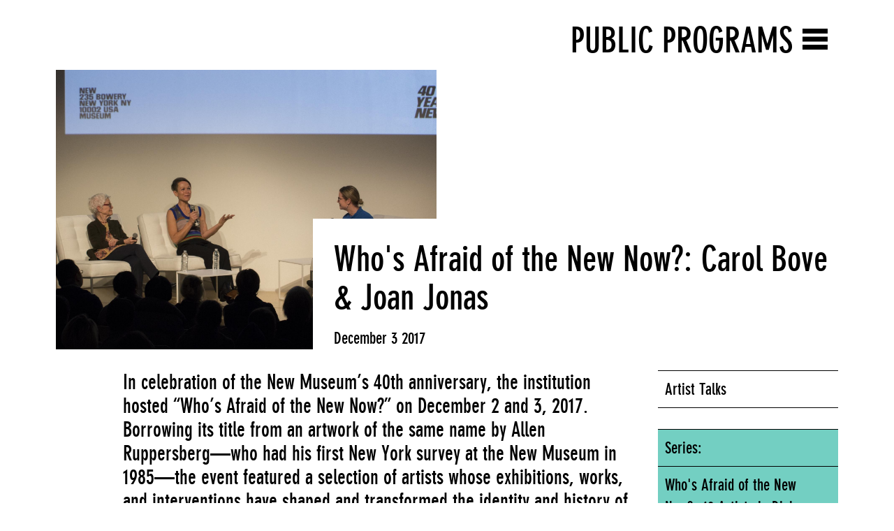

--- FILE ---
content_type: text/html; charset=utf-8
request_url: https://newmuseum-linkedbyair.herokuapp.com/public-programs/2388
body_size: 26780
content:
<!DOCTYPE html>
<html lang="en" data-app="economy-newmuseum" class="show  ">
  <head itemscope itemtype="http://schema.org/WebSite">
    <meta charset="utf-8" />
    <meta http-equiv="X-UA-Compatible" content="IE=edge" />
    <meta name="description" content="The New Museum Digital Archive contains documentation of the New Museum&#39;s program and institutional history in the form of images, video, audio, publications and printed matter." />
    <meta name="keywords" content="" />
    <meta name="viewport" content="width=device-width, initial-scale=1.0" id="meta-viewport" />

    <meta property="og:title" content="Programs - New Museum Digital Archive" />
    <meta property="og:site_name" content="New Museum Digital Archive"/>
    <meta property="og:type" content="website">
    <meta property="og:description" content="The New Museum Digital Archive contains documentation of the New Museum&#39;s program and institutional history in the form of images, video, audio, publications and printed matter." />

    <meta name="csrf-param" content="authenticity_token" />
<meta name="csrf-token" content="3EI7uETjVWkCQ4gVG28RjCNO3ezTtv5OjXhtPhllhMMA9rOnrtsQ23J01Qr4iSNi5N3dq5PmvRbtUXGPSt4Zkg==" />

    <title itemprop="name">Programs - New Museum Digital Archive</title>

      <link rel="shortcut icon" type="image/png" href="https://d2b8urneelikat.cloudfront.net/assets/favicon-4c35197358b2b31dca80117cb2ee030ce43852cab2e94dee8700aea52ddc1c1c.png" />




      <link rel="stylesheet" media="all" href="https://d2b8urneelikat.cloudfront.net/assets/economy-viewing-5c0986b3a9dfa3e83953618f861ed8b887ecb31ad54ff814b9549eb57f71e329.css" data-turbolinks-track="reload" />


    <script src="https://d2b8urneelikat.cloudfront.net/assets/economy-05d761ffc9d269f94c80b6ceb9c3cb9d9b2588175c9f1806c54c28b4888c553b.js" data-turbolinks-track="reload"></script>


      <script src="https://d2b8urneelikat.cloudfront.net/assets/application-1856bd8f40274bf968f1c46977d1a0198d8992307293b61953a0e7a503144030.js" data-turbolinks-track="reload"></script>

    
      



<!-- gtag.js -->  
<script async src="https://www.googletagmanager.com/gtag/js?id="></script>
<script>
    console.log('Undefined Google Analytics ID');
  window.dataLayer = window.dataLayer || [];
  function gtag(){dataLayer.push(arguments);}
  gtag('js', new Date());
  gtag('config', '');
</script>
<!-- End gtag.js -->



    <meta name="turbolinks-cache-control" content="no-cache">

  </head>

    <body    class="controller--programs action--show ">
      <!-- Google Tag Manager (noscript) FROM ECONOMY -->
<!-- End Google Tag Manager (noscript) -->

        <div id="application-wrapper" class="application-wrapper">
    <div class="mobile__search__header">
  <form class="mobile__search__header-form" action="/archive-search" accept-charset="UTF-8" method="get">
    <input type="text" name="query" id="query" class="input-large" placeholder="Search" />
</form>  <div class="mobile__search__header-button-container">
    <div class="mobile__search__header-x-wrapper">
      <?xml version="1.0" encoding="UTF-8"?>
<svg width="27px" height="27px" viewbox="0 0 27 27" version="1.1" xmlns="http://www.w3.org/2000/svg" xmlns:xlink="http://www.w3.org/1999/xlink" class=" mobile__search__header-x">
    <!-- Generator: Sketch 46.1 (44463) - http://www.bohemiancoding.com/sketch -->
    <title>Group 3</title>
    <desc>Created with Sketch.</desc>
    <defs></defs>
    <g id="Mobile" stroke="none" stroke-width="1" fill="none" fill-rule="evenodd">
        <g id="6" transform="translate(-288.000000, -35.000000)" fill="#FFFFFF">
            <g id="Group-3" transform="translate(288.000000, 35.000000)">
                <rect id="Rectangle-15-Copy-2" transform="translate(13.081475, 13.081475) rotate(-45.000000) translate(-13.081475, -13.081475) " x="12.5814755" y="-4.91852455" width="1" height="36"></rect>
                <rect id="Rectangle-15-Copy-3" transform="translate(13.081475, 13.081475) rotate(45.000000) translate(-13.081475, -13.081475) " x="12.5814755" y="-4.91852455" width="1" height="36"></rect>
            </g>
        </g>
    </g>
</svg>
    </div>
    <div class="mobile__search__header-button-wrapper">
      <?xml version="1.0" encoding="UTF-8"?>
<svg width="28px" height="29px" viewbox="0 0 28 29" version="1.1" xmlns="http://www.w3.org/2000/svg" xmlns:xlink="http://www.w3.org/1999/xlink" class=" mobile__search__header-button">
    <!-- Generator: Sketch 46.1 (44463) - http://www.bohemiancoding.com/sketch -->
    <title>Group 4</title>
    <desc>Created with Sketch.</desc>
    <defs>
        <rect id="path-1" x="3.80330086" y="15.3033009" width="3" height="12"></rect>
    </defs>
    <g id="Mobile" stroke="none" stroke-width="1" fill="none" fill-rule="evenodd">
        <g id="6" transform="translate(-330.000000, -33.000000)">
            <g id="Group-4" transform="translate(330.000000, 35.000000)">
                <circle id="Oval-Copy" stroke="#FFFFFF" stroke-width="3" cx="16.5" cy="9.5" r="9.5"></circle>
                <g id="Rectangle-3-Copy" transform="translate(5.303301, 21.303301) rotate(45.000000) translate(-5.303301, -21.303301) ">
                    <use fill="#FFFFFF" fill-rule="evenodd" xlink:href="#path-1"></use>
                    <rect stroke="#FFFFFF" stroke-width="1" x="4.30330086" y="15.8033009" width="2" height="11"></rect>
                </g>
            </g>
        </g>
    </g>
</svg>
    </div>
  </div>
</div>


<div class="homepage__mobile-header">
  <nav class="nav-mobile">
    <div class="site-container relative">
            <div class="hamburger-label-column col-sm-5 col-sm-offset-7">
              <h2 class="hamburger-label">
                <a href="/public-programs">Public Programs</a>
              </h2>
            </div>
        <div class="container-fluid">
          <div class="row">
            <div class="col-sm-12">
              <h1 class="new-museum-text-logo-mobile font-neographik">
                <a class="blank-link" href="/">
                  New Museum<br>Digital Archive
</a>              </h1>
            </div>
          </div>
        </div>
        <div class="hamburger">
          <div class="hamburger__container">
            <div class="hamburger__line hamburger__line--1"></div>
            <div class="hamburger__line hamburger__line--2"></div>
            <div class="hamburger__line hamburger__line--3"></div>
          </div>
        </div>
      
    </div>
  </nav>
</div>

<header class="header-primary">
  <div class="header-wrapper site-container">
    <div class="container-fluid">
      <div class="row">
        <div class="col-sm-12">
          <div class="margin-bottom-medium margin-top-medium">
            <h1>
              <a class="blank-link" href="/">
                <h1 class="new-museum-text-logo font-neographik">
  New Museum<br>Digital Archive
</h1>

<div class="new-museum-logo__current-time font-neographik">
  On Monday<br>January 26, 2026
</div>

</a>            </h1>
          </div>
        </div>
        <div class="secondary-menu-column col-sm-12">
                <ul class="menu menu--main_menu ">
          <li class="menu__item  menu__item--level-0 menu__item--home">
    <a class="menu__item__link" href="/">Home</a>
</li>  <li class="menu__item  menu__item--level-0 menu__item--chronology">
    <a class="menu__item__link" href="/chronology">Chronology</a>
</li>  <li class="menu__item  menu__item--level-0 menu__item--archive-search">
    <a class="menu__item__link" href="/archive-search">Archive Search</a>
</li>  <li class="menu__item  menu__item--level-0 menu__item--about">
    <a class="menu__item__link" href="/about">About</a>
</li>
</ul>
                <ul class="menu menu--secondary_menu ">
          <li class="menu__item  menu__item--level-0 menu__item--exhibitions">
    <a class="menu__item__link" href="/exhibitions">Exhibitions</a>
</li>  <li class="menu__item  menu__item--level-0 menu__item--public-programs">
    <a class="menu__item__link" href="/public-programs">Public Programs</a>
</li>  <li class="menu__item  menu__item--level-0 menu__item--print-ephemera">
    <a class="menu__item__link" href="/print-ephemera">Print &amp; Ephemera</a>
</li>  <li class="menu__item  menu__item--level-0 menu__item--people">
    <a class="menu__item__link" href="/people">People</a>
</li>  <li class="menu__item  menu__item--level-0 menu__item--videos">
    <a class="menu__item__link" href="/videos">Videos</a>
</li>  <li class="menu__item  menu__item--level-0 menu__item--sounds">
    <a class="menu__item__link" href="/sounds">Sounds</a>
</li>  <li class="menu__item  menu__item--level-0 menu__item--buildings">
    <a class="menu__item__link" href="/buildings">Buildings</a>
</li>  <li class="menu__item  menu__item--level-0 menu__item--series">
    <a class="menu__item__link" href="/series">Series</a>
</li>
</ul>
        </div>

        <div class="header-primary__close">
          <svg width="41px" height="41px" viewbox="0 0 41 41" version="1.1" xmlns="http://www.w3.org/2000/svg" xmlns:xlink="http://www.w3.org/1999/xlink">
    <g id="close_icon_Homepage:-Navigation" stroke="none" stroke-width="1" fill="none" fill-rule="evenodd">
        <g id="close_icon_Desktop-Copy-67" transform="translate(-938.000000, -33.000000)" fill="#FFFFFF">
            <g id="close_icon_hamburger/active/volume_exhibitions" transform="translate(-3.000000, -1.000000)">
                <g id="close_icon_icons/x_white" transform="translate(941.000000, 34.000000)">
                    <rect id="close_icon_Rectangle-9" transform="translate(20.152543, 20.152543) rotate(45.000000) translate(-20.152543, -20.152543) " x="-4.84745674" y="16.6525433" width="50" height="7"></rect>
                    <rect id="close_icon_Rectangle-9-Copy" transform="translate(20.414799, 20.884149) rotate(-44.000000) translate(-20.414799, -20.884149) " x="-4.58520069" y="17.3841486" width="50" height="7"></rect>
                </g>
            </g>
        </g>
    </g>
</svg>

        </div>
      </div>
    </div>
  </div>
</header>



<nav class="nav-primary main-nav ">
  <div class="site-container relative">
          <div class="hamburger-label-column col-sm-5 col-sm-offset-7">
            <h2 class="hamburger-label">
              <a href="/public-programs">Public Programs</a>
            </h2>
          </div>
      <div class="container-fluid">
        <div class="row">
          <div class="col-sm-12">
            <h1 class="new-museum-text-logo-mobile font-neographik">
              <a class="blank-link" href="/">
                New Museum<br>Digital Archive
</a>            </h1>
          </div>
        </div>
      </div>
      <div class="hamburger">
        <div class="hamburger__container">
          <div class="hamburger__line hamburger__line--1"></div>
          <div class="hamburger__line hamburger__line--2"></div>
          <div class="hamburger__line hamburger__line--3"></div>
        </div>
      </div>
    
  </div>
</nav>

    <div class="record-page-title-wrapper program__show-header-title"></div>
<div class="record-page-title-wrapper-small">
  <div class="site-container">
    <div class="container-fluid">
      <div class="row">
        <div class="col-sm-8">
          <h1 class="record-page-title-regular font-medium">Who's Afraid of the New Now?: Carol Bove & Joan Jonas</h1>
        </div>
      </div>
    </div>
  </div>
</div>

<div class="site-container">
  <div class="container-fluid">

    <div class="row">
        <div class="col-sm-12 program__show-header-wrapper">
          <div class="row">
            <div class="col-sm-6">
              <div class="program__show-image-wrapper">
                <a class="blank-link" href="/images/12993"><img class="responsive-image program__show-header-image" sizes="100vw" lazyload="false" data-original="https://d2b8urneelikat.cloudfront.net/AFx79KQcETNaOd4KM3pL4z/resize=width:2000/http://ca.newmuseum.org/media/collectiveaccess/images/1/2/7/99719_ca_object_representations_media_12789_publiclarge.jpg" srcset="https://d2b8urneelikat.cloudfront.net/AFx79KQcETNaOd4KM3pL4z/resize=width:1000/http://ca.newmuseum.org/media/collectiveaccess/images/1/2/7/99719_ca_object_representations_media_12789_publiclarge.jpg 1000w, https://d2b8urneelikat.cloudfront.net/AFx79KQcETNaOd4KM3pL4z/resize=width:2000/http://ca.newmuseum.org/media/collectiveaccess/images/1/2/7/99719_ca_object_representations_media_12789_publiclarge.jpg 2000w" src="https://d2b8urneelikat.cloudfront.net/AFx79KQcETNaOd4KM3pL4z/resize=width:500/http://ca.newmuseum.org/media/collectiveaccess/images/1/2/7/99719_ca_object_representations_media_12789_publiclarge.jpg" /></a>
              </div>
            </div>
          </div>
          <div class="program__show-title-wrapper">
            <p class="mobile__type">Public Programs</p>
            <p class="program__show-title">Who's Afraid of the New Now?: Carol Bove & Joan Jonas</p>
              <p class="program__show-date"> December 3 2017 </p>
          </div>
        </div>
    </div>


    <div class="row">
        <div class="col-sm-8 col-sm-offset-1 program__show-description">
          <p class="font-medium"><p>In celebration of the New Museum&rsquo;s 40th anniversary, the institution hosted &ldquo;Who&rsquo;s Afraid of the New Now?&rdquo; on December 2 and 3, 2017. Borrowing its title from an artwork of the same name by Allen Ruppersberg—who had his first New York survey at the New Museum in 1985—the event featured a selection of artists whose exhibitions, works, and interventions have shaped and transformed the identity and history of the New Museum. Engaging in dialogue with each other, the forty artists discussed an array of topics related to their practice, their history with the Museum, and beyond.<br /><br />
The event was organized by Natalie Bell, Assistant Curator; Gary Carrion-Murayari, Kraus Family Curator; Helga Christoffersen, Assistant Curator; Massimiliano Gioni, <em>Edlis Neeson Artistic Director</em>; and Margot Norton, Curator.</p> </p>
        </div>
      <div class="col-sm-3 record__tags-site-wrapper">
          <div class="tag__wrapper">
    <div class="tag__p-wrapper">
        <p class="tag__p taxonomy-tag">Artist Talks</p>
    </div>
      <div class="tag__series tag__series-title">
        Series:
      </div>
        <div class="tag__series">
          <a class="tag__series-anchor" href="/series/2367">Who's Afraid of the New Now?: 40 Artists in Dialogue</a>
        </div>
  </div>

        
          <div class="record__parent-site">
    <div class="record__parent-site-p">
    </div>
  </div>

      </div>
    </div>
      <div class="program__carousel-container">

    <div class="program__carousel-double-wrapper program__carousel-outer-wrapper">
      <div class="program__carousel-wrapper carousel-wrapper">
        <div class="row">
          <div class="program__carousel-grid-container col-sm-12">
            <div class="row">

              <div class="program-carousel">
                  <div class="program__carousel-image-slide">
                    <div class="row">
                          <div class="col-sm-4 program__carousel-image-wrapper">
                            <a class="blank-link" href="/images/12993"><img class="responsive-image program__carousel-image" sizes="100vw" lazyload="false" data-original="https://d2b8urneelikat.cloudfront.net/AFx79KQcETNaOd4KM3pL4z/resize=width:2000/http://ca.newmuseum.org/media/collectiveaccess/images/1/2/7/99719_ca_object_representations_media_12789_publiclarge.jpg" srcset="https://d2b8urneelikat.cloudfront.net/AFx79KQcETNaOd4KM3pL4z/resize=width:1000/http://ca.newmuseum.org/media/collectiveaccess/images/1/2/7/99719_ca_object_representations_media_12789_publiclarge.jpg 1000w, https://d2b8urneelikat.cloudfront.net/AFx79KQcETNaOd4KM3pL4z/resize=width:2000/http://ca.newmuseum.org/media/collectiveaccess/images/1/2/7/99719_ca_object_representations_media_12789_publiclarge.jpg 2000w" src="https://d2b8urneelikat.cloudfront.net/AFx79KQcETNaOd4KM3pL4z/resize=width:500/http://ca.newmuseum.org/media/collectiveaccess/images/1/2/7/99719_ca_object_representations_media_12789_publiclarge.jpg" /></a>
                          </div>
                    </div>
                  </div>
              </div>
              <div class="program-carousel-mobile">
                  <div class="program__carousel-mobile-image-slide">
                    <div class="program__carousel-mobile-image-wrapper">
                      <a class="blank-link" href="/images/12993"><img class="responsive-image program__carousel-mobile-image" sizes="100vw" lazyload="false" data-original="https://d2b8urneelikat.cloudfront.net/AFx79KQcETNaOd4KM3pL4z/resize=width:2000/http://ca.newmuseum.org/media/collectiveaccess/images/1/2/7/99719_ca_object_representations_media_12789_publiclarge.jpg" srcset="https://d2b8urneelikat.cloudfront.net/AFx79KQcETNaOd4KM3pL4z/resize=width:1000/http://ca.newmuseum.org/media/collectiveaccess/images/1/2/7/99719_ca_object_representations_media_12789_publiclarge.jpg 1000w, https://d2b8urneelikat.cloudfront.net/AFx79KQcETNaOd4KM3pL4z/resize=width:2000/http://ca.newmuseum.org/media/collectiveaccess/images/1/2/7/99719_ca_object_representations_media_12789_publiclarge.jpg 2000w" src="https://d2b8urneelikat.cloudfront.net/AFx79KQcETNaOd4KM3pL4z/resize=width:500/http://ca.newmuseum.org/media/collectiveaccess/images/1/2/7/99719_ca_object_representations_media_12789_publiclarge.jpg" /></a>
                    </div>
                  </div>
              </div>
            </div>


          </div>
        </div>
      </div>
    </div>
  </div>



    <div class="related__record-wrapper">
    <div class="row">
          <div class="related__record col-sm-4">
            <div class="list-bucket-wrapper list-bucket-wrapper--default">
    <h1 class="list-bucket-title">Artists</h1>
  <ul class="list-bucket-list">
      <li class="list-bucket-item">            <a class="blank-link-hover" href="/people/3513">Carol Bove</a>
</li>
      <li class="list-bucket-item">            <a class="blank-link-hover" href="/people/955">Joan Jonas</a>
</li>
  </ul>
</div>
          </div>
          <div class="related__record col-sm-4">
            <div class="list-bucket-wrapper list-bucket-wrapper--default">
    <h1 class="list-bucket-title">Moderator</h1>
  <ul class="list-bucket-list">
      <li class="list-bucket-item">            <a class="blank-link-hover" href="/people/3465">Johanna Burton</a>
</li>
  </ul>
</div>
          </div>
    </div>
</div>

    
    <div class="related__record-wrapper">
</div>

      <div class="related-sound-video-list">
    <div class="row">
      <div class="col-sm-1">
        <div class="related-sound-video__title">Sound &amp; Video</div>
      </div>
      <div class="col-sm-11">
        <ul class="blank-list">
            <li class="marquee__list-item ">
              <div class="audio-player-play-button-title-wrapper">
                  <a class="blank-link" href="/videos/12179">
                    
<svg width="65px" height="65px" viewbox="0 0 65 65" version="1.1" xmlns="http://www.w3.org/2000/svg" xmlns:xlink="http://www.w3.org/1999/xlink" class=" video-play-icon">
    <g id="video_large_Record-pages*" stroke="none" stroke-width="1" fill="none" fill-rule="evenodd">
        <g id="video_large_Desktop-Copy-12" transform="translate(-126.000000, -1874.000000)">
            <g id="video_large_Group-7" transform="translate(129.000000, 1877.000000)">
                <circle id="video_large_Oval-3-Copy-3" stroke="#353535" stroke-width="6" fill="#FFFFFF" cx="29.4628906" cy="29.4628906" r="29.4628906"></circle>
                <polyline id="video_large_Triangle-3-Copy-3" fill="#353535" points="46.4369721 30.2184861 20 43.4369721 20 17"></polyline>
            </g>
        </g>
    </g>
</svg>

                    <div class="marquee__title-wrapper">
                      <div class="marquee__title">
                        <span class="marquee__span">Who's Afraid of the New Now?: 40 Artists in Dialogue<br />
Carol Bove & Joan Jonas</span>
                      </div>
                    </div>
</a>              </div>
            </li>
        </ul>
      </div>
    </div>
  </div>

    


  </div>
</div>




    <footer class="footer-primary site-container">
  <div class="container-fluid">
    <div class="row">
      
      <div class="col-sm-12">
        <div class="footer__new-museum-logo">
          <a class="blank-link" href="http://www.newmuseum.org/">
            <svg class="new-museum-logo" width="184" height="68" xmlns="http://www.w3.org/2000/svg" viewbox="0 0 161.3 59.5">
  <path id="new_museum_logo_Fill-1" fill="#221F20" d="M128.5,59.2h8.5v-19h.1l5.9,19h3.8l5.9-19.1h.1v19.1h8.5v-28.4h-12.6l-3.7,11.8h-.1l-3.6-11.8h-12.7v28.4h-.1ZM118.2,30.8v18.5c0,1.9,0,4.5-3,4.5s-3.1-2.6-3.1-4.5v-18.5h-8.6v21.7c0,5.7,3,7,7.3,7h8.3c4.4,0,7.3-1.5,7.3-7v-21.7h-8.2ZM85.2,59.2h16.4v-5.8h-7.8v-5.8h7.8v-5.7h-7.8v-5.3h7.8v-5.8h-16.4v28.4ZM74.5,50.5c0,1.9-1.1,3.3-3,3.3-.8,0-1.5-.3-2-.8s-.7-1.2-.7-2.1h-8.6v1.6c0,5.6,3,7,7.3,7h8.4c4.4,0,7.3-1.5,7.3-7v-4.5c0-1.2-.2-2.7-1.6-4.1-1.3-1.3-2.8-1.6-5.2-1.7l-7.3-.3v-2.1c0-1.5.3-2.3.9-2.8.5-.4,1.1-.8,1.8-.8.4,0,1.1.1,1.7.5s1.1,1.2,1.1,2.7h8.4v-1.8c0-5.5-2.8-7-7.3-7h-8c-4.5,0-7.3,1.6-7.3,7v4.5c0,5.4,3.7,6.1,5.9,6.2l8.2.3s0,1.9,0,1.9ZM50,30.8v18.5c0,1.9,0,4.5-3,4.5s-3.1-2.6-3.1-4.5v-18.5h-8.6v21.7c0,5.7,3,7,7.3,7h8.3c4.4,0,7.3-1.5,7.3-7v-21.7h-8.2ZM.2,59.2h8.5v-19h.1l5.9,19h3.8l5.9-19.1h.1v19.1h8.5v-28.4h-12.7l-3.7,11.8h-.1l-3.6-11.8H.2v28.4Z"></path>
  <path id="new_museum_logo_Fill-2" fill="#221F20" d="M19.3,0v19.4h-.1L13.1,0H0v28.5h8.6V9.3h.1l6,19.2h13.2V0h-8.6ZM30,0v28.5h16.4v-5.8h-7.8v-5.8h7.8v-5.7h-7.8v-5.3h7.8V0h-16.4ZM79.3,0l-3.1,18.9h-.1L73.3,0h-11.6l-2.9,18.1h-.1L56,0h-8.6l4.3,28.5h12.4l3.3-19.9h.1l2.9,19.9h12.2L87.3,0s-8,0-8,0Z"></path>
</svg>

</a>          <br>
          <a class="blank-link social-media-link" target="_blank" href="https://twitter.com/newmuseum">
            <svg width="29px" height="29px" viewbox="0 0 29 29" version="1.1" xmlns="http://www.w3.org/2000/svg" xmlns:xlink="http://www.w3.org/1999/xlink">
    <defs>
        <rect id="twitter_logo_path-1" x="0" y="0" width="18.6329424" height="25.5537496"></rect>
    </defs>
    <g id="twitter_logo_Symbols" stroke="none" stroke-width="1" fill="none" fill-rule="evenodd">
        <g id="twitter_logo_logo/on_white" transform="translate(0.000000, -188.000000)">
            <g id="twitter_logo_Group-18">
                <g id="twitter_logo_Group-2" transform="translate(0.000000, 188.000000)">
                    <circle id="twitter_logo_Oval-5" fill="#C8CACB" cx="14.3710937" cy="14.3710937" r="14.3710937"></circle>
                    <g id="twitter_logo_twitter_logo" transform="translate(6.000000, 2.000000)">
                        <mask id="twitter_logo_mask-2" fill="white">
                            <use xlink:href="#twitter_logo_path-1"></use>
                        </mask>
                        <g id="twitter_logo_Mask"></g>
                        <path d="M6.49674874,18.2065939 C11.7372241,18.2065939 14.6029604,13.8650294 14.6029604,10.1003823 C14.6029604,9.9769977 14.6004785,9.85420407 14.5948648,9.73206045 C15.1510998,9.32993789 15.6346515,8.82818585 16.0161508,8.25688227 C15.5056531,8.48361912 14.9562728,8.63649069 14.3800054,8.70539222 C14.9682094,8.35272985 15.4197921,7.79460383 15.6328196,7.12940271 C15.0821983,7.45570995 14.4727211,7.69314249 13.8237704,7.82089987 C13.3038179,7.26714668 12.5634515,6.92080718 11.7440788,6.92080718 C10.1705711,6.92080718 8.89459284,8.19672639 8.89459284,9.7696431 C8.89459284,9.99324806 8.91964794,10.2106483 8.96851721,10.4192439 C6.60069196,10.3002321 4.5010272,9.16642972 3.09599148,7.44259148 C2.85111332,7.86350536 2.71017838,8.35272985 2.71017838,8.87451415 C2.71017838,9.86300881 3.21317135,10.7355645 3.97800196,11.2460622 C3.51070068,11.2317028 3.07158639,11.1032363 2.68760515,10.889677 C2.68695513,10.9015546 2.68695513,10.9134912 2.68695513,10.9259597 C2.68695513,12.3059403 3.66918602,13.457884 4.9727013,13.7191307 C4.7334369,13.7842503 4.48158586,13.8193511 4.22163918,13.8193511 C4.03809874,13.8193511 3.85958115,13.8011507 3.68608639,13.7679409 C4.04879444,14.8998524 5.10051777,15.7235979 6.34765907,15.7467621 C5.37234198,16.5110017 4.143992,16.9663664 2.80909875,16.9663664 C2.57923002,16.9663664 2.35249317,16.9531888 2.12947913,16.9268928 C3.39044801,17.7349198 4.88754941,18.2065939 6.49674874,18.2065939" fill="#1D1D1B" mask="url(#twitter_logo_mask-2)"></path>
                    </g>
                </g>
            </g>
        </g>
    </g>
</svg>

</a>          <a class="blank-link social-media-link" target="_blank" href="https://www.facebook.com/newmuseum">
            <svg width="29px" height="29px" viewbox="0 0 29 29" version="1.1" xmlns="http://www.w3.org/2000/svg" xmlns:xlink="http://www.w3.org/1999/xlink">
    <defs>
        <rect id="facebook_logo_path-1" x="0" y="0" width="18.6329424" height="25.5537496"></rect>
    </defs>
    <g id="facebook_logo_Symbols" stroke="none" stroke-width="1" fill="none" fill-rule="evenodd">
        <g id="facebook_logo_logo/on_white" transform="translate(-33.000000, -188.000000)">
            <g id="facebook_logo_Group-18">
                <g id="facebook_logo_Group-3" transform="translate(33.000000, 188.000000)">
                    <circle id="facebook_logo_Oval-5-Copy" fill="#C8CACB" cx="14.4246094" cy="14.3710937" r="14.3710937"></circle>
                    <g id="facebook_logo_facebook_logo" transform="translate(4.711500, 1.000000)">
                        <mask id="facebook_logo_mask-2" fill="white">
                            <use xlink:href="#facebook_logo_path-1"></use>
                        </mask>
                        <g id="facebook_logo_Mask"></g>
                        <path d="M10.3096658,19.697682 L10.3096658,13.6267459 L12.3326662,13.6267459 L12.6355361,11.260752 L10.3096658,11.260752 L10.3096658,9.7501694 C10.3096658,9.06515894 10.4984784,8.59830393 11.4736797,8.59830393 L12.7174637,8.59777528 L12.7174637,6.48165568 C12.5022943,6.45287372 11.7640126,6.3884374 10.9050844,6.3884374 C9.11188951,6.3884374 7.88419946,7.49102112 7.88419946,9.51591956 L7.88419946,11.260752 L5.85606761,11.260752 L5.85606761,13.6267459 L7.88419946,13.6267459 L7.88419946,19.697682 L10.3096658,19.697682 Z" id="facebook_logo_Fill-1" fill="#1D1D1B" mask="url(#facebook_logo_mask-2)"></path>
                    </g>
                </g>
            </g>
        </g>
    </g>
</svg>

</a>        </div>
      </div>
    </div>
  </div>
</footer>

  </div>

      <script>

  gtag('event', 'economy_page_view', {
    'economy_page_id': '/public-programs/2388'
    });
</script>

    </body>

</html>


--- FILE ---
content_type: text/css
request_url: https://d2b8urneelikat.cloudfront.net/assets/economy-viewing-5c0986b3a9dfa3e83953618f861ed8b887ecb31ad54ff814b9549eb57f71e329.css
body_size: 19646
content:
@font-face{font-family:'din-condensed';src:url(https://d2b8urneelikat.cloudfront.net/assets/dinngbc3-d4efd6b8160f9fc43b9960a146666d5236574c8bcaf5b548fea1cbf3d377ff13.woff) format("woff"),url(https://d2b8urneelikat.cloudfront.net/assets/dinngbc3-b0d1879b3a6d4ffa39536fbb4b69571fb2ca23f7cbdd72d086a7721aafea66af.ttf) format("truetype");font-weight:normal;font-style:normal}@font-face{font-family:'NeographikMTStd';src:url(https://d2b8urneelikat.cloudfront.net/assets/NeographikMTStd-abdd9c59eed68b798712775cd11daa03781bdc8f0814dee57d4949b089a38a55.eot?#iefix) format("embedded-opentype"),url(https://d2b8urneelikat.cloudfront.net/assets/NeographikMTStd-23f1915b1fd0a2843503c27169905ae52bbff6138c1c94733c5dd2f6512e0c44.woff) format("woff"),url(https://d2b8urneelikat.cloudfront.net/assets/NeographikMTStd-dc12e7ee723b25fd58ed26671b45297697383c956358498cbd719fe4daaba3ea.ttf) format("truetype"),url(https://d2b8urneelikat.cloudfront.net/assets/NeographikMTStd-4352520db7a46d6c972db81716b6977bfab879e7a2d1537e7e901b8fd0e59bdd.svg#NeographikMTStd) format("svg");font-weight:normal;font-style:normal}@font-face{font-family:'din-neuzeit-grotesk-light';src:url(https://d2b8urneelikat.cloudfront.net/fonts/din-neuzeit-grotesk-light.eot?#iefix);src:url(https://d2b8urneelikat.cloudfront.net/fonts/din-neuzeit-grotesk-light.eot?#iefix) format("eot"),url(https://d2b8urneelikat.cloudfront.net/assets/din-neuzeit-grotesk-light-e65d8a19759a2ebb7eea9d2981005e6a1eea20763405780d10efc1b741124496.woff) format("woff"),url(https://d2b8urneelikat.cloudfront.net/assets/din-neuzeit-grotesk-light-803841a843a5d0d0be5b141ad6df6c7632882572dd078328d4ad0a58053a3efd.ttf) format("truetype"),url(https://d2b8urneelikat.cloudfront.net/assets/din-neuzeit-grotesk-light-1a656580618ba701c54b4585d50edb6a88e0c27424b86421fbfcda36ace00c28.svg#din-neuzeit-grotesk-light) format("svg");font-weight:normal;font-style:normal}.show .font-tiny{font-size:12px;line-height:1.4;letter-spacing:0}@media (min-width: 1092px){.show .font-tiny{font-size:12px}}.show .font-tiny-caps{font-family:"din-neuzeit-grotesk-light", sans-serif;font-size:10px;line-height:1;letter-spacing:0;text-transform:uppercase}.show .font-small{font-size:14px;line-height:1.4;letter-spacing:0}@media (min-width: 1092px){.show .font-small{font-size:14px}}.show .font-regular{font-size:19px;line-height:1.4;letter-spacing:0}@media (min-width: 1092px){.show .font-regular{font-size:23px}}.show .font-medium{font-size:21px;line-height:1.2;letter-spacing:0}@media (min-width: 1092px){.show .font-medium{font-size:29px}}.show .font-medium-x{font-size:26px;line-height:1.2;letter-spacing:0}@media (min-width: 1092px){.show .font-medium-x{font-size:35px}}.show .font-large{font-size:40px;line-height:1.1;letter-spacing:0}@media (min-width: 1092px){.show .font-large{font-size:50px}}.show .font-huge{font-size:54px;line-height:1;letter-spacing:0}@media (min-width: 1092px){.show .font-huge{font-size:70px}}.show .font-jumbo{font-size:70px;line-height:0.9;letter-spacing:0}@media (min-width: 768px){.show .font-jumbo{font-size:120px}}.show .font-neographik{font-family:"NeographikMTStd", sans-serif;font-size:25px;line-height:0.9;letter-spacing:0}@media (min-width: 1092px){.show .font-neographik{font-size:34px}}.show .font-light-regular{font-family:"din-neuzeit-grotesk-light", sans-serif;font-size:16px;line-height:1.4;letter-spacing:0}@media (min-width: 1092px){.show .font-light-regular{font-size:20px}}.show .font-light-small{-webkit-font-smoothing:antialiased;font-family:"din-neuzeit-grotesk-light", sans-serif;font-size:14px;line-height:1.4;letter-spacing:0}@media (min-width: 1092px){.show .font-light-small{font-size:16px}}.show .font-light-tiny{-webkit-font-smoothing:antialiased;font-family:"din-neuzeit-grotesk-light", sans-serif;font-size:11px;line-height:1.4;letter-spacing:0}@media (min-width: 1092px){.show .font-light-tiny{font-size:12px}}.show .margin-top-none{margin-top:0}.show .margin-top-tiny{margin-top:5px}.show .margin-top-small{margin-top:15px}.show .margin-top-medium{margin-top:30px}.show .margin-top-large{margin-top:60px}.show .margin-top-huge{margin-top:100px}.show .margin-right-none{margin-right:0}.show .margin-right-tiny{margin-right:5px}.show .margin-right-small{margin-right:15px}.show .margin-right-medium{margin-right:30px}.show .margin-right-large{margin-right:60px}.show .margin-right-huge{margin-right:100px}.show .margin-bottom-none{margin-bottom:0}.show .margin-bottom-tiny{margin-bottom:5px}.show .margin-bottom-small{margin-bottom:15px}.show .margin-bottom-medium{margin-bottom:30px}.show .margin-bottom-large{margin-bottom:60px}.show .margin-bottom-huge{margin-bottom:100px}.show .margin-left-none{margin-left:0}.show .margin-left-tiny{margin-left:5px}.show .margin-left-small{margin-left:15px}.show .margin-left-medium{margin-left:30px}.show .margin-left-large{margin-left:60px}.show .margin-left-huge{margin-left:100px}.show .padding-top-none{padding-top:0}.show .padding-top-tiny{padding-top:5px}.show .padding-top-small{padding-top:15px}.show .padding-top-medium{padding-top:30px}.show .padding-top-large{padding-top:60px}.show .padding-top-huge{padding-top:100px}.show .padding-right-none{padding-right:0}.show .padding-right-tiny{padding-right:5px}.show .padding-right-small{padding-right:15px}.show .padding-right-medium{padding-right:30px}.show .padding-right-large{padding-right:60px}.show .padding-right-huge{padding-right:100px}.show .padding-bottom-none{padding-bottom:0}.show .padding-bottom-tiny{padding-bottom:5px}.show .padding-bottom-small{padding-bottom:15px}.show .padding-bottom-medium{padding-bottom:30px}.show .padding-bottom-large{padding-bottom:60px}.show .padding-bottom-huge{padding-bottom:100px}.show .padding-left-none{padding-left:0}.show .padding-left-tiny{padding-left:5px}.show .padding-left-small{padding-left:15px}.show .padding-left-medium{padding-left:30px}.show .padding-left-large{padding-left:60px}.show .padding-left-huge{padding-left:100px}.site-max-width{max-width:1200px;margin-left:auto;margin-right:auto}@media (min-width: 1092px){.site-padding{padding-left:25px;padding-right:25px}}.site-container{max-width:1200px;margin-left:auto;margin-right:auto}@media (min-width: 1092px){.site-container{padding-left:25px;padding-right:25px}}.blank-link{text-decoration:none;border-bottom:0;color:inherit}.link-underline{text-decoration:none;color:inherit;border-bottom:1px solid #ff188f}.blank-link-hover{text-decoration:none;color:inherit;word-wrap:break-word}@media (min-width: 768px){.blank-link-hover{word-wrap:normal}}.blank-link-hover:hover{color:#ff188f}.default-link{text-decoration:none;color:inherit;border-bottom:2px solid #ff188f}.default-link:hover{border-bottom-color:#000}.button{text-decoration:none;border-bottom:0;color:inherit;margin-bottom:10px;border:1px solid #000;padding:0.4em 0.8em;cursor:pointer;display:inline-block}.button:hover{-webkit-font-smoothing:antialiased;color:#fff;background-color:#000}.button.inverted{-webkit-font-smoothing:antialiased;color:#fff;border-color:#fff}.button.inverted:hover{-webkit-font-smoothing:auto;color:#000 !important;background-color:#fff}.button-medium{text-decoration:none;border-bottom:0;color:inherit;border:1px solid #000;padding:0.7em 1.7em;cursor:pointer;display:inline-block}.button-medium:hover{-webkit-font-smoothing:antialiased;color:#fff;background-color:#000}.button-medium.inverted{-webkit-font-smoothing:antialiased;color:#fff;border-color:#fff}.button-medium.inverted:hover{-webkit-font-smoothing:auto;color:#000;background-color:#fff}.button-large{text-decoration:none;border-bottom:0;color:inherit;font-size:40px;line-height:1.1;letter-spacing:0;border:1px solid #fff;padding:20px 30px;cursor:pointer;display:inline-block}@media (min-width: 1092px){.button-large{font-size:50px}}.button-large:hover{-webkit-font-smoothing:antialiased;color:#fff;background-color:#000}.button-round{text-decoration:none;border-bottom:0;color:inherit;font-size:21px;line-height:1.2;letter-spacing:0;color:#000;padding:0.4em 1.1em;box-shadow:0 0 7px #c0c0c0;border-radius:6px;cursor:pointer;display:inline-block;transition:box-shadow 0.2s;background-color:#fff}@media (min-width: 1092px){.button-round{font-size:29px}}.button-round:hover{box-shadow:0 0 7px #949494}.label{font-size:21px;line-height:1.2;letter-spacing:0;text-transform:uppercase;border:1px solid;padding:15px 25px;display:inline-block;background-color:#fff;line-height:1}@media (min-width: 1092px){.label{font-size:29px}}.large-label{font-size:40px;line-height:1.1;letter-spacing:0;border:1px solid;padding:20px 30px;display:inline-block;background-color:#fff;line-height:1}@media (min-width: 1092px){.large-label{font-size:50px}}.blank-list{margin:0;padding:0;list-style:none}.indented-list{text-indent:-15px;margin-left:15px}::placeholder{color:#000}.input-large{font-size:19px;line-height:1.4;letter-spacing:0;border:1px solid #000;outline:0;padding:0.8em 1.2em;width:100%}@media (min-width: 1092px){.input-large{font-size:23px}}.bucket{border-radius:8px;box-shadow:0 0 7px 0 rgba(0,0,0,0.27);padding:15px}.rotated-title{transform:rotate(-90deg);transform-origin:top left;position:absolute;width:1000px;top:1000px;left:0.5em;text-align:right}.show{/*! normalize.css v5.0.0 | MIT License | github.com/necolas/normalize.css *//*!
 * Bootstrap v3.3.6 (http://getbootstrap.com)
 * Copyright 2011-2015 Twitter, Inc.
 * Licensed under MIT (https://github.com/twbs/bootstrap/blob/master/LICENSE)
 *//*! Flickity v2.0.9
http://flickity.metafizzy.co
---------------------------------------------- *//*!
 * jQuery UI CSS Framework 1.12.1
 * http://jqueryui.com
 *
 * Copyright jQuery Foundation and other contributors
 * Released under the MIT license.
 * http://jquery.org/license
 *
 * http://api.jqueryui.com/category/theming/
 */}.show html{font-family:sans-serif;line-height:1.15;-ms-text-size-adjust:100%;-webkit-text-size-adjust:100%}.show body{margin:0}.show article,.show aside,.show footer,.show header,.show nav,.show section{display:block}.show figcaption,.show figure,.show main{display:block}.show figure{margin:1em 40px}.show hr{box-sizing:content-box;height:0;overflow:visible}.show pre{font-family:monospace, monospace;font-size:1em}.show a{background-color:transparent;-webkit-text-decoration-skip:objects}.show a:active,.show a:hover{outline-width:0}.show abbr[title]{border-bottom:none;text-decoration:underline;text-decoration:underline dotted}.show b,.show strong{font-weight:inherit}.show b,.show strong{font-weight:bolder}.show code,.show kbd,.show samp{font-family:monospace, monospace;font-size:1em}.show dfn{font-style:italic}.show mark{background-color:#ff0;color:#000}.show small{font-size:80%}.show sub,.show sup{font-size:75%;line-height:0;position:relative;vertical-align:baseline}.show sub{bottom:-0.25em}.show sup{top:-0.5em}.show audio,.show video{display:inline-block}.show audio:not([controls]){display:none;height:0}.show img{border-style:none}.show svg:not(:root){overflow:hidden}.show button,.show input,.show optgroup,.show select,.show textarea{line-height:1.15;margin:0}.show button,.show input{overflow:visible}.show button,.show select{text-transform:none}.show button,.show html [type="button"],.show [type="reset"],.show [type="submit"]{-webkit-appearance:button}.show button::-moz-focus-inner,.show [type="button"]::-moz-focus-inner,.show [type="reset"]::-moz-focus-inner,.show [type="submit"]::-moz-focus-inner{border-style:none;padding:0}.show button:-moz-focusring,.show [type="button"]:-moz-focusring,.show [type="reset"]:-moz-focusring,.show [type="submit"]:-moz-focusring{outline:1px dotted ButtonText}.show fieldset{border:1px solid #c0c0c0;margin:0 2px;padding:0.35em 0.625em 0.75em}.show legend{box-sizing:border-box;color:inherit;display:table;max-width:100%;padding:0;white-space:normal}.show progress{display:inline-block;vertical-align:baseline}.show textarea{overflow:auto}.show [type="checkbox"],.show [type="radio"]{box-sizing:border-box;padding:0}.show [type="number"]::-webkit-inner-spin-button,.show [type="number"]::-webkit-outer-spin-button{height:auto}.show [type="search"]{-webkit-appearance:textfield;outline-offset:-2px}.show [type="search"]::-webkit-search-cancel-button,.show [type="search"]::-webkit-search-decoration{-webkit-appearance:none}.show ::-webkit-file-upload-button{-webkit-appearance:button;font:inherit}.show details,.show menu{display:block}.show summary{display:list-item}.show canvas{display:inline-block}.show template{display:none}.show [hidden]{display:none}.show{box-sizing:border-box;color:#000}.show *,.show *:before,.show *:after{box-sizing:inherit}.show div{vertical-align:top}.show .container,.show .container-fluid{position:relative}.show video{width:100%;height:auto}@-ms-viewport{width:device-width}.show .visible-xs{display:none !important}.show .visible-sm{display:none !important}.show .visible-md{display:none !important}.show .visible-lg{display:none !important}.show .visible-xs-block,.show .visible-xs-inline,.show .visible-xs-inline-block,.show .visible-sm-block,.show .visible-sm-inline,.show .visible-sm-inline-block,.show .visible-md-block,.show .visible-md-inline,.show .visible-md-inline-block,.show .visible-lg-block,.show .visible-lg-inline,.show .visible-lg-inline-block{display:none !important}@media (max-width: 767px){.show .visible-xs{display:block !important}.show table.visible-xs{display:table !important}.show tr.visible-xs{display:table-row !important}.show th.visible-xs,.show td.visible-xs{display:table-cell !important}}@media (max-width: 767px){.show .visible-xs-block{display:block !important}}@media (max-width: 767px){.show .visible-xs-inline{display:inline !important}}@media (max-width: 767px){.show .visible-xs-inline-block{display:inline-block !important}}@media (min-width: 768px) and (max-width: 1091px){.show .visible-sm{display:block !important}.show table.visible-sm{display:table !important}.show tr.visible-sm{display:table-row !important}.show th.visible-sm,.show td.visible-sm{display:table-cell !important}}@media (min-width: 768px) and (max-width: 1091px){.show .visible-sm-block{display:block !important}}@media (min-width: 768px) and (max-width: 1091px){.show .visible-sm-inline{display:inline !important}}@media (min-width: 768px) and (max-width: 1091px){.show .visible-sm-inline-block{display:inline-block !important}}@media (min-width: 1092px) and (max-width: 1399px){.show .visible-md{display:block !important}.show table.visible-md{display:table !important}.show tr.visible-md{display:table-row !important}.show th.visible-md,.show td.visible-md{display:table-cell !important}}@media (min-width: 1092px) and (max-width: 1399px){.show .visible-md-block{display:block !important}}@media (min-width: 1092px) and (max-width: 1399px){.show .visible-md-inline{display:inline !important}}@media (min-width: 1092px) and (max-width: 1399px){.show .visible-md-inline-block{display:inline-block !important}}@media (min-width: 1400px){.show .visible-lg{display:block !important}.show table.visible-lg{display:table !important}.show tr.visible-lg{display:table-row !important}.show th.visible-lg,.show td.visible-lg{display:table-cell !important}}@media (min-width: 1400px){.show .visible-lg-block{display:block !important}}@media (min-width: 1400px){.show .visible-lg-inline{display:inline !important}}@media (min-width: 1400px){.show .visible-lg-inline-block{display:inline-block !important}}@media (max-width: 767px){.show .hidden-xs{display:none !important}}@media (min-width: 768px) and (max-width: 1091px){.show .hidden-sm{display:none !important}}@media (min-width: 1092px) and (max-width: 1399px){.show .hidden-md{display:none !important}}@media (min-width: 1400px){.show .hidden-lg{display:none !important}}.show .visible-print{display:none !important}@media print{.show .visible-print{display:block !important}.show table.visible-print{display:table !important}.show tr.visible-print{display:table-row !important}.show th.visible-print,.show td.visible-print{display:table-cell !important}}.show .visible-print-block{display:none !important}@media print{.show .visible-print-block{display:block !important}}.show .visible-print-inline{display:none !important}@media print{.show .visible-print-inline{display:inline !important}}.show .visible-print-inline-block{display:none !important}@media print{.show .visible-print-inline-block{display:inline-block !important}}@media print{.show .hidden-print{display:none !important}}.show .ibfix{font-size:0;letter-spacing:-4px}.show .container{margin-right:auto;margin-left:auto;padding-left:15px;padding-right:15px}.show .container:before,.show .container:after{content:" ";display:table}.show .container:after{clear:both}@media (min-width: 768px){.show .container{width:750px}}@media (min-width: 1092px){.show .container{width:970px}}@media (min-width: 1400px){.show .container{width:1170px}}.show .container-fluid{margin-right:auto;margin-left:auto;padding-left:15px;padding-right:15px}.show .container-fluid:before,.show .container-fluid:after{content:" ";display:table}.show .container-fluid:after{clear:both}.show .row{margin-left:-15px;margin-right:-15px;font-size:0;letter-spacing:-4px}.show .col-xs-1,.show .col-sm-1,.show .col-md-1,.show .col-lg-1,.show .col-xs-2,.show .col-sm-2,.show .col-md-2,.show .col-lg-2,.show .col-xs-3,.show .col-sm-3,.show .col-md-3,.show .col-lg-3,.show .col-xs-4,.show .col-sm-4,.show .col-md-4,.show .col-lg-4,.show .col-xs-5,.show .col-sm-5,.show .col-md-5,.show .col-lg-5,.show .col-xs-6,.show .col-sm-6,.show .col-md-6,.show .col-lg-6,.show .col-xs-7,.show .col-sm-7,.show .col-md-7,.show .col-lg-7,.show .col-xs-8,.show .col-sm-8,.show .col-md-8,.show .col-lg-8,.show .col-xs-9,.show .col-sm-9,.show .col-md-9,.show .col-lg-9,.show .col-xs-10,.show .col-sm-10,.show .col-md-10,.show .col-lg-10,.show .col-xs-11,.show .col-sm-11,.show .col-md-11,.show .col-lg-11,.show .col-xs-12,.show .col-sm-12,.show .col-md-12,.show .col-lg-12{position:relative;min-height:1px;padding-left:15px;padding-right:15px}.show .col-xs-1,.show .col-xs-2,.show .col-xs-3,.show .col-xs-4,.show .col-xs-5,.show .col-xs-6,.show .col-xs-7,.show .col-xs-8,.show .col-xs-9,.show .col-xs-10,.show .col-xs-11,.show .col-xs-12{display:inline-block}.show .col-xs-1{width:8.3333333333%}.show .col-xs-2{width:16.6666666667%}.show .col-xs-3{width:25%}.show .col-xs-4{width:33.3333333333%}.show .col-xs-5{width:41.6666666667%}.show .col-xs-6{width:50%}.show .col-xs-7{width:58.3333333333%}.show .col-xs-8{width:66.6666666667%}.show .col-xs-9{width:75%}.show .col-xs-10{width:83.3333333333%}.show .col-xs-11{width:91.6666666667%}.show .col-xs-12{width:100%}.show .col-xs-pull-0{right:auto}.show .col-xs-pull-1{right:8.3333333333%}.show .col-xs-pull-2{right:16.6666666667%}.show .col-xs-pull-3{right:25%}.show .col-xs-pull-4{right:33.3333333333%}.show .col-xs-pull-5{right:41.6666666667%}.show .col-xs-pull-6{right:50%}.show .col-xs-pull-7{right:58.3333333333%}.show .col-xs-pull-8{right:66.6666666667%}.show .col-xs-pull-9{right:75%}.show .col-xs-pull-10{right:83.3333333333%}.show .col-xs-pull-11{right:91.6666666667%}.show .col-xs-pull-12{right:100%}.show .col-xs-push-0{left:auto}.show .col-xs-push-1{left:8.3333333333%}.show .col-xs-push-2{left:16.6666666667%}.show .col-xs-push-3{left:25%}.show .col-xs-push-4{left:33.3333333333%}.show .col-xs-push-5{left:41.6666666667%}.show .col-xs-push-6{left:50%}.show .col-xs-push-7{left:58.3333333333%}.show .col-xs-push-8{left:66.6666666667%}.show .col-xs-push-9{left:75%}.show .col-xs-push-10{left:83.3333333333%}.show .col-xs-push-11{left:91.6666666667%}.show .col-xs-push-12{left:100%}.show .col-xs-offset-0{margin-left:0%}.show .col-xs-offset-1{margin-left:8.3333333333%}.show .col-xs-offset-2{margin-left:16.6666666667%}.show .col-xs-offset-3{margin-left:25%}.show .col-xs-offset-4{margin-left:33.3333333333%}.show .col-xs-offset-5{margin-left:41.6666666667%}.show .col-xs-offset-6{margin-left:50%}.show .col-xs-offset-7{margin-left:58.3333333333%}.show .col-xs-offset-8{margin-left:66.6666666667%}.show .col-xs-offset-9{margin-left:75%}.show .col-xs-offset-10{margin-left:83.3333333333%}.show .col-xs-offset-11{margin-left:91.6666666667%}.show .col-xs-offset-12{margin-left:100%}@media (min-width: 768px){.show .col-sm-1,.show .col-sm-2,.show .col-sm-3,.show .col-sm-4,.show .col-sm-5,.show .col-sm-6,.show .col-sm-7,.show .col-sm-8,.show .col-sm-9,.show .col-sm-10,.show .col-sm-11,.show .col-sm-12{display:inline-block}.show .col-sm-1{width:8.3333333333%}.show .col-sm-2{width:16.6666666667%}.show .col-sm-3{width:25%}.show .col-sm-4{width:33.3333333333%}.show .col-sm-5{width:41.6666666667%}.show .col-sm-6{width:50%}.show .col-sm-7{width:58.3333333333%}.show .col-sm-8{width:66.6666666667%}.show .col-sm-9{width:75%}.show .col-sm-10{width:83.3333333333%}.show .col-sm-11{width:91.6666666667%}.show .col-sm-12{width:100%}.show .col-sm-pull-0{right:auto}.show .col-sm-pull-1{right:8.3333333333%}.show .col-sm-pull-2{right:16.6666666667%}.show .col-sm-pull-3{right:25%}.show .col-sm-pull-4{right:33.3333333333%}.show .col-sm-pull-5{right:41.6666666667%}.show .col-sm-pull-6{right:50%}.show .col-sm-pull-7{right:58.3333333333%}.show .col-sm-pull-8{right:66.6666666667%}.show .col-sm-pull-9{right:75%}.show .col-sm-pull-10{right:83.3333333333%}.show .col-sm-pull-11{right:91.6666666667%}.show .col-sm-pull-12{right:100%}.show .col-sm-push-0{left:auto}.show .col-sm-push-1{left:8.3333333333%}.show .col-sm-push-2{left:16.6666666667%}.show .col-sm-push-3{left:25%}.show .col-sm-push-4{left:33.3333333333%}.show .col-sm-push-5{left:41.6666666667%}.show .col-sm-push-6{left:50%}.show .col-sm-push-7{left:58.3333333333%}.show .col-sm-push-8{left:66.6666666667%}.show .col-sm-push-9{left:75%}.show .col-sm-push-10{left:83.3333333333%}.show .col-sm-push-11{left:91.6666666667%}.show .col-sm-push-12{left:100%}.show .col-sm-offset-0{margin-left:0%}.show .col-sm-offset-1{margin-left:8.3333333333%}.show .col-sm-offset-2{margin-left:16.6666666667%}.show .col-sm-offset-3{margin-left:25%}.show .col-sm-offset-4{margin-left:33.3333333333%}.show .col-sm-offset-5{margin-left:41.6666666667%}.show .col-sm-offset-6{margin-left:50%}.show .col-sm-offset-7{margin-left:58.3333333333%}.show .col-sm-offset-8{margin-left:66.6666666667%}.show .col-sm-offset-9{margin-left:75%}.show .col-sm-offset-10{margin-left:83.3333333333%}.show .col-sm-offset-11{margin-left:91.6666666667%}.show .col-sm-offset-12{margin-left:100%}}@media (min-width: 1092px){.show .col-md-1,.show .col-md-2,.show .col-md-3,.show .col-md-4,.show .col-md-5,.show .col-md-6,.show .col-md-7,.show .col-md-8,.show .col-md-9,.show .col-md-10,.show .col-md-11,.show .col-md-12{display:inline-block}.show .col-md-1{width:8.3333333333%}.show .col-md-2{width:16.6666666667%}.show .col-md-3{width:25%}.show .col-md-4{width:33.3333333333%}.show .col-md-5{width:41.6666666667%}.show .col-md-6{width:50%}.show .col-md-7{width:58.3333333333%}.show .col-md-8{width:66.6666666667%}.show .col-md-9{width:75%}.show .col-md-10{width:83.3333333333%}.show .col-md-11{width:91.6666666667%}.show .col-md-12{width:100%}.show .col-md-pull-0{right:auto}.show .col-md-pull-1{right:8.3333333333%}.show .col-md-pull-2{right:16.6666666667%}.show .col-md-pull-3{right:25%}.show .col-md-pull-4{right:33.3333333333%}.show .col-md-pull-5{right:41.6666666667%}.show .col-md-pull-6{right:50%}.show .col-md-pull-7{right:58.3333333333%}.show .col-md-pull-8{right:66.6666666667%}.show .col-md-pull-9{right:75%}.show .col-md-pull-10{right:83.3333333333%}.show .col-md-pull-11{right:91.6666666667%}.show .col-md-pull-12{right:100%}.show .col-md-push-0{left:auto}.show .col-md-push-1{left:8.3333333333%}.show .col-md-push-2{left:16.6666666667%}.show .col-md-push-3{left:25%}.show .col-md-push-4{left:33.3333333333%}.show .col-md-push-5{left:41.6666666667%}.show .col-md-push-6{left:50%}.show .col-md-push-7{left:58.3333333333%}.show .col-md-push-8{left:66.6666666667%}.show .col-md-push-9{left:75%}.show .col-md-push-10{left:83.3333333333%}.show .col-md-push-11{left:91.6666666667%}.show .col-md-push-12{left:100%}.show .col-md-offset-0{margin-left:0%}.show .col-md-offset-1{margin-left:8.3333333333%}.show .col-md-offset-2{margin-left:16.6666666667%}.show .col-md-offset-3{margin-left:25%}.show .col-md-offset-4{margin-left:33.3333333333%}.show .col-md-offset-5{margin-left:41.6666666667%}.show .col-md-offset-6{margin-left:50%}.show .col-md-offset-7{margin-left:58.3333333333%}.show .col-md-offset-8{margin-left:66.6666666667%}.show .col-md-offset-9{margin-left:75%}.show .col-md-offset-10{margin-left:83.3333333333%}.show .col-md-offset-11{margin-left:91.6666666667%}.show .col-md-offset-12{margin-left:100%}}@media (min-width: 1400px){.show .col-lg-1,.show .col-lg-2,.show .col-lg-3,.show .col-lg-4,.show .col-lg-5,.show .col-lg-6,.show .col-lg-7,.show .col-lg-8,.show .col-lg-9,.show .col-lg-10,.show .col-lg-11,.show .col-lg-12{display:inline-block}.show .col-lg-1{width:8.3333333333%}.show .col-lg-2{width:16.6666666667%}.show .col-lg-3{width:25%}.show .col-lg-4{width:33.3333333333%}.show .col-lg-5{width:41.6666666667%}.show .col-lg-6{width:50%}.show .col-lg-7{width:58.3333333333%}.show .col-lg-8{width:66.6666666667%}.show .col-lg-9{width:75%}.show .col-lg-10{width:83.3333333333%}.show .col-lg-11{width:91.6666666667%}.show .col-lg-12{width:100%}.show .col-lg-pull-0{right:auto}.show .col-lg-pull-1{right:8.3333333333%}.show .col-lg-pull-2{right:16.6666666667%}.show .col-lg-pull-3{right:25%}.show .col-lg-pull-4{right:33.3333333333%}.show .col-lg-pull-5{right:41.6666666667%}.show .col-lg-pull-6{right:50%}.show .col-lg-pull-7{right:58.3333333333%}.show .col-lg-pull-8{right:66.6666666667%}.show .col-lg-pull-9{right:75%}.show .col-lg-pull-10{right:83.3333333333%}.show .col-lg-pull-11{right:91.6666666667%}.show .col-lg-pull-12{right:100%}.show .col-lg-push-0{left:auto}.show .col-lg-push-1{left:8.3333333333%}.show .col-lg-push-2{left:16.6666666667%}.show .col-lg-push-3{left:25%}.show .col-lg-push-4{left:33.3333333333%}.show .col-lg-push-5{left:41.6666666667%}.show .col-lg-push-6{left:50%}.show .col-lg-push-7{left:58.3333333333%}.show .col-lg-push-8{left:66.6666666667%}.show .col-lg-push-9{left:75%}.show .col-lg-push-10{left:83.3333333333%}.show .col-lg-push-11{left:91.6666666667%}.show .col-lg-push-12{left:100%}.show .col-lg-offset-0{margin-left:0%}.show .col-lg-offset-1{margin-left:8.3333333333%}.show .col-lg-offset-2{margin-left:16.6666666667%}.show .col-lg-offset-3{margin-left:25%}.show .col-lg-offset-4{margin-left:33.3333333333%}.show .col-lg-offset-5{margin-left:41.6666666667%}.show .col-lg-offset-6{margin-left:50%}.show .col-lg-offset-7{margin-left:58.3333333333%}.show .col-lg-offset-8{margin-left:66.6666666667%}.show .col-lg-offset-9{margin-left:75%}.show .col-lg-offset-10{margin-left:83.3333333333%}.show .col-lg-offset-11{margin-left:91.6666666667%}.show .col-lg-offset-12{margin-left:100%}}.show [class*="col-xs-"],.show [class*="col-sm-"],.show [class*="col-md-"],.show [class*="col-lg-"]{font-size:19px;line-height:1.4;letter-spacing:0}@media (min-width: 1092px){.show [class*="col-xs-"],.show [class*="col-sm-"],.show [class*="col-md-"],.show [class*="col-lg-"]{font-size:23px}}.show{font-family:"din-condensed", sans-serif;text-rendering:optimizeLegibility}.show h1,.show h2,.show h3,.show h4,.show h5,.show h6{font-size:inherit;font-weight:normal;margin:0}.show th{font-weight:normal}.show p:first-child{margin-top:0}.show p:last-child{margin-bottom:0}.show .uppercase{text-transform:uppercase}.show .va-t{vertical-align:top}.show .va-m{vertical-align:middle}.show .va-b{vertical-align:bottom}.show .ta-l{text-align:left}.show .ta-r{text-align:right}.show .ta-c{text-align:center}.show .overflow-hidden{overflow:hidden}.show .clearfix:before,.show .clearfix:after{content:" ";display:table}.show .clearfix:after{clear:both}.show .block{display:block}.show .inline{display:inline}.show .inline-block{display:inline-block}.show .hidden{display:none}.show .opaque{opacity:1}.show .transparent{opacity:0;pointer-events:none}.show .relative{position:relative}.show .absolute{position:absolute}.show .fixed{position:fixed}.show .visibly-hidden{position:absolute !important;padding:0 !important;border:0 !important;height:0 !important;width:0 !important;overflow:hidden}@media (min-width: 1092px){.show .hide-medium-up{display:none !important}}@media (max-width: 1092px){.show .hide-medium-down{display:none !important}}.show .caption{-webkit-font-smoothing:antialiased;font-family:"din-neuzeit-grotesk-light", sans-serif;font-size:14px;line-height:1.4;letter-spacing:0;margin-top:5px}@media (min-width: 1092px){.show .caption{font-size:16px}}.show .large-caption{font-family:"din-neuzeit-grotesk-light", sans-serif;font-size:16px;line-height:1.4;letter-spacing:0;margin-top:5px}@media (min-width: 1092px){.show .large-caption{font-size:20px}}.show hr{border:0;height:1px;background:#000;margin:30px 0}.show img,.show svg{max-width:100%}.show .responsive-image{display:inline-block}.show .image-cover__wrapper{position:relative}.show .image-cover{position:absolute;z-index:1;top:0;left:0;height:100%;width:100%}.show .alphabet-list{margin-top:30px}@media (min-width: 768px){.show .alphabet-list{margin:0}}.show .alphabet-list__item{font-size:19px;line-height:1.4;letter-spacing:0;display:inline-block}@media (min-width: 1092px){.show .alphabet-list__item{font-size:23px}}.show .alphabet-list__item--active .alphabet-list__item__link{-webkit-font-smoothing:antialiased;color:#fff;position:relative;z-index:0}.show .alphabet-list__item--active .alphabet-list__item__link:before{content:'';background:#000;position:absolute;width:1.4em;height:1.4em;border-radius:50%;z-index:-1;top:50%;left:50%;transform:translate(-50%, -50%)}.show .alphabet-list__item__link{text-decoration:none;border-bottom:0;color:inherit;padding:2px 5px}.show .audio-player-wrapper .slider-container{min-height:50px}.show .audio-player-wrapper .ui-slider{background-color:#000;height:5px;width:100% !important;border-bottom:15px solid #fff;border-top:30px solid #fff;box-sizing:content-box;background-clip:padding-box}.show .audio-player-wrapper .slider__triangle{width:42px;height:42px;position:absolute;bottom:-41px;display:none}@media (min-width: 768px){.show .audio-player-wrapper .slider__triangle{display:block}}.show .audio-player-wrapper .slider__triangle polygon{width:42px;height:42px}.show .audio-player-wrapper .ui-slider-handle{background-color:#ff188f;border-radius:15px;top:-8px !important}@media (min-width: 768px){.show .audio-player-wrapper .ui-slider-handle{margin-left:-21px !important;background-color:#000;top:-70px !important;height:30px !important;outline:none !important;width:42px !important;cursor:-webkit-grab !important}}@media (min-width: 1092px){.show .audio-player-wrapper .ui-slider-handle{top:-100px !important;height:60px !important}}.show .audio-player-wrapper .ui-slider-handle.ui-state-active{cursor:-webkit-grabbing !important}.show .audio-player-wrapper .ui-slider-handle::before{display:none;content:'';width:75px;top:-10px;height:50px;background-color:#ff188f;position:absolute;left:50%;transform:translateX(-50%)}@media (min-width: 768px){.show .audio-player-wrapper .ui-slider-handle::before{display:block}}@media (min-width: 1092px){.show .audio-player-wrapper .ui-slider-handle::before{width:100px;top:-1px;height:62px}}.show .audio-player-wrapper .audio-player-play-button-wrapper,.show .audio-player-wrapper .audio-player-volume-wrapper{width:25px;height:20px;cursor:pointer;position:absolute}.show .audio-player-wrapper .audio-player-volume-wrapper{right:0;bottom:-15px}.show .audio-player-wrapper .audio-player-play-button-wrapper{bottom:-15px;left:0}.show .audio-player-wrapper .audio-player-sound-link-title{display:inline-block;max-width:90%}.show .slider-container{position:relative}.show .slider-wrapper{position:absolute;top:50%;transform:translateY(-50%);width:100%}.show .slider-duration-wrapper{display:none;position:absolute;left:50%;top:50%;transform:translate(-50%, -50%)}@media (min-width: 768px){.show .slider-duration-wrapper{display:block}}.show .slider-duration{font-size:21px;line-height:1.2;letter-spacing:0;color:#fff}@media (min-width: 1092px){.show .slider-duration{font-size:29px}}.show .slider__triangle #slider_Desktop-Copy-2{fill:#ff188f}.show .audio-play-button{margin-left:60px;margin-right:15px;display:inline-block;margin-bottom:-20px}.show .sounds__show-sound-link-title{font-size:40px;line-height:1.1;letter-spacing:0;display:inline-block}@media (min-width: 1092px){.show .sounds__show-sound-link-title{font-size:50px}}.show .audio-player-item-wrapper{margin-top:30px;margin-bottom:15px;position:relative}.show .audio-player-item{margin-bottom:10px;padding-bottom:10px;border-bottom:1px solid #000}.show .audio-player-item:last-child{border-bottom:0}.show .audio-player-play-button-title-wrapper{vertical-align:middle}@media (min-width: 768px){.show .audio-player-play-button-title-wrapper{white-space:nowrap;overflow:hidden}}.show .audio-player-play-button-title-wrapper .marquee__list-item{display:none}@media (min-width: 768px){.show .audio-player-play-button-title-wrapper .marquee__list-item{display:inline-block}}.show .audio-player-controls-wrapper{position:relative}.show .audio-icon-hidden{display:none;pointer-events:none}.show .audio-player-play-icon,.show .audio-player-pause-icon{margin-right:5px}.show .audio-player-play-icons,.show .audio-player-sound-link-title{vertical-align:middle}.show .audio-player-controls-wrapper{cursor:pointer}.show .audio-player-play-icons{height:36px;width:36px;display:inline-block;cursor:pointer;margin-right:5px}.show .audio-player-sound-link-title{overflow:hidden;display:inline-block;width:calc(100% - 47px)}@media (min-width: 768px){.show .audio-player-sound-link-title{width:auto}}.show .audio-player-slider-wrapper{display:none;top:11px}@media (min-width: 768px){.show .audio-player-slider-wrapper{display:inline-block}}.show .centered-carousel{height:100% !important}.show .carousel-date{color:#000 !important}.show .nav-primary .chronology-timeline-dropdown{display:none;position:absolute;top:0;right:40px}.show .nav-primary-is-solid .chronology-timeline-dropdown{display:inline-block}.show .chronology-timeline__nav{position:fixed;right:0;z-index:8;bottom:0;height:calc(100% - 115px)}.show .chronology-timeline__nav__item{-webkit-font-smoothing:antialiased;font-family:"din-neuzeit-grotesk-light", sans-serif;font-size:14px;line-height:1.4;letter-spacing:0;text-decoration:none;border-bottom:0;color:inherit;-webkit-font-smoothing:antialiased;color:#fff;background-color:#ff188f;display:none;position:absolute;right:20px;padding:1px 0;height:24px;width:60px;text-align:center}@media (min-width: 1092px){.show .chronology-timeline__nav__item{font-size:16px}}@media (min-width: 768px){.show .chronology-timeline__nav__item{display:block}}.show .chronology-timeline__nav__item:after{width:0;height:0;border-style:solid;border-width:12px 0 12px 20.7846px;border-color:transparent transparent transparent #ff188f;content:'';position:absolute;top:0;left:100%}.show .color-scheme--black{-webkit-font-smoothing:antialiased;color:#fff;background-color:#000}.show .color-scheme--black .new-museum-text-logo-mobile,.show .color-scheme--black .carousel__title{color:#fff}.show .color-scheme--black .filter-list__item__close:hover{color:#000 !important}.show .color-scheme--black #new_museum_logo_Fill-1,.show .color-scheme--black #new_museum_logo_Fill-2{fill:#fff}.show .color-scheme--black .sound-playlist-module{background-color:#fff;color:#000}@media (min-width: 768px){.show .color-scheme--black .sound-playlist-module{margin-top:100px;padding-top:150px;padding-bottom:150px}}.show .color-scheme--black .feature-title-white{color:#fff;font-size:40px;line-height:1.1;letter-spacing:0;border:1px solid;padding:20px 30px;display:inline-block;background-color:#000;line-height:1;right:14px;z-index:7;max-width:351px;margin:0;left:50%;transform:translateX(-50%);position:relative}@media (min-width: 768px){.show .color-scheme--black .feature-title-white{transform:translateY(-50%);top:-150px;left:auto;position:absolute}}.show .color-scheme--black .building__name{color:#000}.show .color-scheme--black .record-page-title-wrapper,.show .color-scheme--black .record-page-title-wrapper-small{background-color:#000}.show .color-scheme--black .feature-title{-webkit-font-smoothing:antialiased;color:#fff;background-color:#000}.show .color-scheme--black .menu__item:after{background-color:#fff !important}.show .color-scheme--black .list-bucket-wrapper{box-shadow:0px 0px 10px #fff}.show .color-scheme--black .list-bucket-title{border-bottom:1px solid #fff}.show .color-scheme--black .list-bucket-wrapper,.show .color-scheme--black .bucket{box-shadow:0 0 7px 0 rgba(255,255,255,0.5)}.show .color-scheme--black .footer_new-museum-logo [fill="#221F20"]{fill:#fff}.show .color-scheme--black .filter-list__item--active{-webkit-font-smoothing:auto;background-color:#fff;color:#000}.show .color-scheme--black .modal{color:#000}.show .color-scheme--black .carousel__title-gradient{background-color:#000}.show .color-scheme--black .carousel__title-gradient:before{background-image:url(https://d2b8urneelikat.cloudfront.net/assets/ui/carousels/gradient-black@2x-f033d2a86a2c0444fe1b51c5971d2583ba309b72191144d4b19463f47a171262.png)}.show .color-scheme--black .slider-duration{color:#fff}.show .color-scheme--black .audio-play-button [fill="#353535"],.show .color-scheme--black .video-player-play-icon [fill="#353535"],.show .color-scheme--black .audio__play_icon [fill="#353535"],.show .color-scheme--black .video-play-icon [fill="#353535"],.show .color-scheme--black .video-player-pause-icon [fill="#353535"],.show .color-scheme--black .video_play_icon [fill="#353535"],.show .color-scheme--black .large-audio-pause-button [fill="#353535"]{fill:#fff}.show .color-scheme--black .audio-play-button [fill="#FFFFFF"],.show .color-scheme--black .video-player-play-icon [fill="#FFFFFF"],.show .color-scheme--black .audio__play_icon [fill="#FFFFFF"],.show .color-scheme--black .video-play-icon [fill="#FFFFFF"],.show .color-scheme--black .video-player-pause-icon [fill="#FFFFFF"],.show .color-scheme--black .video_play_icon [fill="#FFFFFF"],.show .color-scheme--black .large-audio-pause-button [fill="#FFFFFF"]{fill:#000}.show .color-scheme--black .audio-play-button [stroke="#353535"],.show .color-scheme--black .video-player-play-icon [stroke="#353535"],.show .color-scheme--black .audio__play_icon [stroke="#353535"],.show .color-scheme--black .video-play-icon [stroke="#353535"],.show .color-scheme--black .video-player-pause-icon [stroke="#353535"],.show .color-scheme--black .video_play_icon [stroke="#353535"],.show .color-scheme--black .large-audio-pause-button [stroke="#353535"]{stroke:#fff}.show .color-scheme--black .audio-play-button #Oval-3,.show .color-scheme--black .video-player-play-icon #Oval-3,.show .color-scheme--black .audio__play_icon #Oval-3,.show .color-scheme--black .video-play-icon #Oval-3,.show .color-scheme--black .video-player-pause-icon #Oval-3,.show .color-scheme--black .video_play_icon #Oval-3,.show .color-scheme--black .large-audio-pause-button #Oval-3{stroke:#fff}.show .color-scheme--black .audio-play-button polyline,.show .color-scheme--black .video-player-play-icon polyline,.show .color-scheme--black .audio__play_icon polyline,.show .color-scheme--black .video-play-icon polyline,.show .color-scheme--black .video-player-pause-icon polyline,.show .color-scheme--black .video_play_icon polyline,.show .color-scheme--black .large-audio-pause-button polyline{fill:#fff}.show .color-scheme--black .carousel__arrow:hover polygon{fill:#fff}.show .color-scheme--black .carousel__arrow polygon{stroke:#fff;fill:#000}.show .color-scheme--black .marquee__list-item:last-child{border-bottom:1px solid #fff}@media (min-width: 768px){.show .color-scheme--black .marquee__list-item:last-child{border-bottom:1px solid #fff}}.show .color-scheme--black.action--show .hamburger__line{background-color:#fff}.show .json-data-debug{font-size:19px;line-height:1.4;letter-spacing:0;overflow:scroll;max-height:600px}@media (min-width: 1092px){.show .json-data-debug{font-size:23px}}.show .carousel-wrapper{position:relative;overflow:hidden}.show .carousel{white-space:nowrap;min-height:200px}@media (min-width: 768px){.show .carousel{margin-bottom:30px}}.show .carousel>*{white-space:normal}.show .carousel.flickity-enabled{white-space:normal}.show .carousel__title{margin-bottom:15px;font-size:21px;line-height:1.2;letter-spacing:0;z-index:1;color:#000}@media (min-width: 1092px){.show .carousel__title{font-size:29px}}@media (min-width: 768px){.show .carousel__title{margin-bottom:0;font-size:19px;line-height:1.4;letter-spacing:0;transform:rotate(-90deg);transform-origin:top left;position:absolute;width:1000px;top:1000px;left:0.5em;text-align:right}}@media (min-width: 768px) and (min-width: 1092px){.show .carousel__title{font-size:23px}}.show .carousel__title-gradient{background:#fff;position:absolute;top:0;left:0;width:0%;height:1000px;z-index:1}@media (min-width: 768px){.show .carousel__title-gradient{width:100%;padding-left:1000px;right:0;left:auto}}.show .carousel__title-gradient:before{content:'';background-image:url(https://d2b8urneelikat.cloudfront.net/assets/ui/carousels/gradient-white@2x-b4a754217165e4247e873e3d7a27d8570a8d2697defe49d585b314318c1ed013.png);background-repeat:repeat-y;background-size:62px 1px;width:62px;height:100%;position:absolute;top:0;left:100%;margin-left:-15px}.show .carousel__slide{margin-right:15px;margin-bottom:5px;padding:0}.show .carousel__slide img{max-height:400px}@media (min-width: 768px){.show .carousel__slide{padding-right:15px}}.show .carousel-arrow-container,.show .carousel__arrow{user-select:none}.show .carousel-arrow-container{position:relative;min-width:80px}.show .dropdown{margin-top:15px;font-size:40px;line-height:1.1;letter-spacing:0;line-height:1;display:inline-block;position:relative;z-index:1;background-color:#fff}@media (min-width: 1092px){.show .dropdown{font-size:50px}}@media (min-width: 768px){.show .dropdown{margin-top:0}}.show .dropdown:hover .dropdown__content{display:block}.show .dropdown__title,.show .dropdown__indicator{display:inline-block}.show .dropdown__title{padding:10px 12px;border:1px solid}.show .dropdown__title__text{display:inline-block}.show .dropdown__indicator{width:0;height:0;border-style:solid;border-width:24.2487px 14px 0 14px;border-color:#000 transparent transparent transparent;margin-top:6px}.show .dropdown__content{display:none;position:absolute;top:100%;left:0;width:100%;max-height:300px;overflow:auto;padding:10px 12px;border:1px solid;border-top:0;text-align:left;background-color:#fff}.show .dropdown__content:hover{display:block}.show .dropdown__item{display:block}.show .feature-carousel{white-space:nowrap}.show .feature-carousel>*{white-space:normal}.show .feature-carousel.flickity-enabled{white-space:normal}.show .feature-carousel .carousel__slide{width:100%}.show .feature-carousel .carousel__caption-container{font-size:40px;line-height:1.1;letter-spacing:0;display:none}@media (min-width: 1092px){.show .feature-carousel .carousel__caption-container{font-size:50px}}@media (min-width: 768px){.show .feature-carousel .carousel__caption-container{display:block}}.show .feature-carousel-wrapper .carousel-arrow-outer-container{position:absolute;right:0;bottom:0;width:auto;height:30px}.show .feature-carousel-wrapper .carousel__arrow{position:absolute;bottom:0;transform:translateY(100%);z-index:1}.show .feature-carousel-wrapper .carousel__arrow--left{right:49px}.show .feature-carousel-wrapper .carousel__arrow--right{right:10px}.show .magic-module--feature{margin-top:30px}@media (min-width: 768px){.show .magic-module--feature{margin-top:100px}}.show .feature-title-white{margin-top:30px;font-size:40px;line-height:1.1;letter-spacing:0;z-index:7}@media (min-width: 1092px){.show .feature-title-white{font-size:50px}}.show .feature-title-wrapper{margin-bottom:10px;transform:translateX(-50%);left:50%;z-index:7;position:relative;text-align:center}@media (min-width: 768px){.show .feature-title-wrapper{margin:0;position:absolute;top:4px;transform:translateY(-50%);left:0;right:14px}}.show .feature-title{font-size:40px;line-height:1.1;letter-spacing:0;border:1px solid;padding:20px 30px;display:inline-block;background-color:#fff;line-height:1}@media (min-width: 1092px){.show .feature-title{font-size:50px}}@media (min-width: 768px){.show .feature-title{float:right}}.show .feature-title--small{font-size:21px;line-height:1.2;letter-spacing:0;text-transform:uppercase;border:1px solid;padding:15px 25px;display:inline-block;background-color:#fff;line-height:1;position:absolute;top:0;right:14px;transform:translateY(-50%);z-index:7}@media (min-width: 1092px){.show .feature-title--small{font-size:29px}}.show .filter-list{margin-bottom:30px;padding-left:7.5px;padding-right:7.5px}.show .filter-list [class*="col-xs-"],.show .filter-list [class*="col-sm-"],.show .filter-list [class*="col-md-"],.show .filter-list [class*="col-lg-"]{padding-left:7.5px;padding-right:7.5px}.show .filter-list__item{border-top:1px solid;border-bottom:1px solid;margin-bottom:-1px;padding:6px 3px;position:relative;cursor:pointer}.show .filter-list__item:after{content:'+';position:absolute;right:3px;top:50%;transform:translateY(-50%);margin-top:-1px}.show .filter-list__item--active{-webkit-font-smoothing:antialiased;color:#fff;background:#000}.show .filter-list__item--active:after{content:none}.show .filter-list__item__close{text-decoration:none;border-bottom:0;color:inherit;position:absolute;right:0;top:0;width:1.5em;height:100%}.show .filter-list__item__close__icon{position:absolute;top:50%;right:4px;transform:translateY(-50%)}.show .filter-list-modal{font-size:21px;line-height:1.2;letter-spacing:0}@media (min-width: 1092px){.show .filter-list-modal{font-size:29px}}.show .footer-primary{margin-top:60px}.show .footer__new-museum-logo{padding-bottom:30px}.show .admin-user-links{margin-bottom:60px}.show .admin-user-links a{margin-right:6px}.show .hamburger{position:absolute;top:-3px;right:0;z-index:1;cursor:pointer;padding:15px}@media (min-width: 768px){.show .hamburger{cursor:pointer;top:0px;right:15px;padding-bottom:12px;padding-top:5px;padding-left:14px;padding-right:14px}}@media (min-width: 1092px){.show .hamburger{cursor:pointer;top:-3px;right:40px;padding-bottom:17px;padding-top:10px;padding-left:16px;padding-right:15px}}.show .hamburger__container{position:relative;width:55px;height:40px;top:-9px}@media (min-width: 768px){.show .hamburger__container{top:0px;height:39px;width:36px}}@media (min-width: 1092px){.show .hamburger__container{top:4px;height:30px;width:36px}}@media (min-width: 768px){.show .action--index .hamburger,.show .controller--home_page.action--show .hamburger,.show .controller--about_pages.action--show .hamburger{top:0px;box-shadow:0 0 7px #c0c0c0;background-color:#fff;border-radius:6px}.show .action--index .hamburger:hover,.show .controller--home_page.action--show .hamburger:hover,.show .controller--about_pages.action--show .hamburger:hover{background-color:#ff188f}.show .action--index .hamburger:hover .hamburger__line,.show .controller--home_page.action--show .hamburger:hover .hamburger__line,.show .controller--about_pages.action--show .hamburger:hover .hamburger__line{background-color:#fff}}.show .hamburger__line{width:100%;height:7px;position:absolute;left:0;background-color:#000}@media (min-width: 768px){.show .hamburger__line{height:6px}}@media (min-width: 1092px){.show .hamburger__line{height:7px}}.show .hamburger__line--1{top:0}.show .hamburger__line--2{top:50%;transform:translateY(-50%)}.show .hamburger__line--3{bottom:0}.show .header-primary__close{position:absolute;top:15px;right:0;z-index:1;cursor:pointer;padding:15px}.show .hamburger-label-column{text-align:right;padding-right:105px}@media (min-width: 1092px){.show .hamburger-label-column{padding-right:80px}}.show .hamburger-label-column__atlas{text-align:right}@media (min-width: 768px){.show .hamburger-label-column__atlas{margin-left:27px}}.show .hamburger-label{font-size:40px;line-height:1.1;letter-spacing:0;text-transform:uppercase;cursor:pointer;display:none}@media (min-width: 1092px){.show .hamburger-label{font-size:50px}}@media (min-width: 768px){.show .hamburger-label{display:inline-block}}.show .hamburger-label a{text-decoration:none;color:inherit;word-wrap:break-word}@media (min-width: 768px){.show .hamburger-label a{word-wrap:normal}}.show .hamburger-label a:hover{color:#ff188f}.show .header-primary{display:none;background-color:#000;position:fixed;top:0;left:0;width:100%;z-index:12;max-height:100vh;overflow:auto}.show .header-primary.active{display:block}.show .header-primary .menu--main_menu{margin-bottom:30px}.show .header-primary .menu--main_menu .menu__item__link{box-shadow:none}.show .header-primary .menu--main_menu .menu__item__link:hover{box-shadow:none}.show .header-primary .menu--secondary_menu{margin-bottom:30px}.show .secondary-menu-column{max-width:700px}.show .header__new-museum-logo [fill="#221F20"]{fill:#fff}.show .nav-primary,.show .nav-mobile{margin-top:30px;margin-bottom:30px;left:0;width:100%;z-index:10;position:relative}@media (min-width: 768px){.show .nav-primary,.show .nav-mobile{margin-top:0;margin-bottom:0;position:fixed;top:30px}}.show .nav-primary .menu--main_menu,.show .nav-mobile .menu--main_menu{padding-left:15px;padding-right:15px;display:none}@media (min-width: 768px){.show .nav-primary .menu--main_menu,.show .nav-mobile .menu--main_menu{display:block}}.show .nav-primary.absolute{position:relative !important}.show .nav-primary{min-height:60px}.show .nav-primary-is-solid .nav-primary{background-color:#fff;top:0;padding-top:30px;padding-bottom:15px}.show .nav-primary-spacer{height:140px;display:none}@media (min-width: 768px){.show .nav-primary-spacer{display:block}}.show .menu--main_menu{margin:0;padding:0;list-style:none;margin-top:5px}.show .menu--main_menu .menu__item{margin-right:12px;margin-bottom:12px;display:inline-block}.show .menu--main_menu .menu__item:last-child{margin-right:0}.show .menu--main_menu .menu__item__link{text-decoration:none;border-bottom:0;color:inherit;text-decoration:none;border-bottom:0;color:inherit;font-size:21px;line-height:1.2;letter-spacing:0;color:#000;padding:0.4em 1.1em;box-shadow:0 0 7px #c0c0c0;border-radius:6px;cursor:pointer;display:inline-block;transition:box-shadow 0.2s;background-color:#fff}@media (min-width: 1092px){.show .menu--main_menu .menu__item__link{font-size:29px}}.show .menu--main_menu .menu__item__link:hover{box-shadow:0 0 7px #949494}.show .menu--main_menu .menu__item__link:hover{-webkit-font-smoothing:antialiased;background-color:#ff188f;color:#fff}.show .menu--main_menu .menu__item--active .menu__item__link{-webkit-font-smoothing:antialiased;background-color:#ff188f;color:#fff}.show .menu--main_menu .menu__item--active .menu__item__link:hover{box-shadow:0 0 7px #c0c0c0}.show .menu--secondary_menu{margin:0;padding:0;list-style:none;font-size:21px;line-height:1.2;letter-spacing:0;margin-bottom:20px;-webkit-font-smoothing:antialiased}@media (min-width: 1092px){.show .menu--secondary_menu{font-size:29px}}.show .menu--secondary_menu .menu__item{margin-bottom:8px;display:inline-block}.show .menu--secondary_menu .menu__item:last-child{margin-right:0}.show .menu--secondary_menu .menu__item__link{text-decoration:none;border-bottom:0;color:inherit;text-decoration:none;border-bottom:0;color:inherit;margin-bottom:10px;border:1px solid #000;padding:0.4em 0.8em;cursor:pointer;display:inline-block;-webkit-font-smoothing:antialiased;color:#fff;border-color:#fff;margin:0}.show .menu--secondary_menu .menu__item__link:hover{-webkit-font-smoothing:antialiased;color:#fff;background-color:#000}.show .menu--secondary_menu .menu__item__link.inverted{-webkit-font-smoothing:antialiased;color:#fff;border-color:#fff}.show .menu--secondary_menu .menu__item__link.inverted:hover{-webkit-font-smoothing:auto;color:#000 !important;background-color:#fff}.show .menu--secondary_menu .menu__item__link:hover{-webkit-font-smoothing:auto;background-color:#fff;color:#000}.show .menu--secondary_menu.inverted{-webkit-font-smoothing:auto}.show .menu--secondary_menu.inverted .menu__item__link{color:#000;border-color:#000}.show .menu--secondary_menu.inverted .menu__item__link:hover{-webkit-font-smoothing:antialiased;color:#fff;background-color:#000}.show .letterbox-carousel,.show .letterbox-carousel .carousel__slide{height:50vh;min-height:300px;max-height:600px}@media (min-width: 768px){.show .letterbox-carousel,.show .letterbox-carousel .carousel__slide{min-height:500px}}.show .letterbox-carousel-wrapper{margin-bottom:60px}.show .letterbox-carousel-wrapper .carousel__caption-container{margin-top:15px;font-size:26px;line-height:1.2;letter-spacing:0}@media (min-width: 1092px){.show .letterbox-carousel-wrapper .carousel__caption-container{font-size:35px}}@media (min-width: 768px){.show .letterbox-carousel-wrapper .carousel__caption-container{font-size:40px;line-height:1.1;letter-spacing:0}}@media (min-width: 768px) and (min-width: 1092px){.show .letterbox-carousel-wrapper .carousel__caption-container{font-size:50px}}.show .letterbox-carousel{margin-bottom:15px;background-color:#000;margin-left:15px;margin-right:15px;white-space:nowrap}.show .letterbox-carousel>*{white-space:normal}.show .letterbox-carousel.flickity-enabled{white-space:normal}.show .letterbox-carousel polygon{stroke:#fff !important}.show .letterbox-carousel .carousel__arrow:hover polygon{fill:#ff188f !important}.show .letterbox-carousel .carousel__slide{text-align:center;width:80%;margin:0}@media (min-width: 768px){.show .letterbox-carousel .carousel__slide{margin-right:15px;width:100%}}.show .letterbox-carousel .carousel__slide img{height:100%;width:100%;object-fit:contain;position:relative}.show .letterbox-carousel .carousel__slide__content{height:45vh;width:100%;left:50%;top:50%;position:relative;transform:translate(-50%, -50%)}@media (min-width: 768px){.show .letterbox-carousel .carousel__slide__content{padding-top:30px;padding-bottom:30px;width:auto;height:100%;top:auto;left:auto;transform:none}.show .letterbox-carousel .carousel__slide__content.webrecorder{padding-top:0;padding-bottom:0}}.show .letterbox-carousel img{max-height:100%;position:relative;top:50%;transform:translateY(-50%)}.show .letterbox-carousel .carousel__arrow{position:absolute;top:50%;transform:translateY(-50%);box-sizing:content-box;padding:30px;z-index:1}.show .letterbox-carousel .carousel__arrow--left{left:0}.show .letterbox-carousel .carousel__arrow--right{right:0}.show .list-bucket-wrapper{border-radius:8px;box-shadow:0 0 7px 0 rgba(0,0,0,0.27);padding:15px;margin:0}.show .list-bucket-wrapper--default{font-size:21px;line-height:1.2;letter-spacing:0}@media (min-width: 1092px){.show .list-bucket-wrapper--default{font-size:29px}}.show .list-bucket-wrapper--default .list-bucket-title{font-size:21px;line-height:1.2;letter-spacing:0;margin-bottom:15px}@media (min-width: 1092px){.show .list-bucket-wrapper--default .list-bucket-title{font-size:29px}}.show .list-bucket-wrapper--large{font-size:26px;line-height:1.2;letter-spacing:0;margin-bottom:15px}@media (min-width: 1092px){.show .list-bucket-wrapper--large{font-size:35px}}.show .list-bucket-wrapper--large .list-bucket-title{padding-left:20px;margin-bottom:10px;padding-bottom:10px}.show .list-bucket-wrapper--large .list-bucket-item{padding-left:20px}.show .list-bucket-title{margin-right:30px;margin-left:30px;padding-bottom:5px;margin-top:15px;border-bottom:1px solid #000;line-height:1}.show .list-bucket-list{margin-right:30px;margin-left:30px;padding:0;list-style:none;margin-top:15px;margin-bottom:15px}.show .list-bucket-item{text-indent:-20px;margin-left:20px;line-height:1.1;display:inline-block;width:275px;max-width:100%;vertical-align:top}.show .magic-module{margin-bottom:30px}@media (min-width: 768px){.show .magic-module{margin-bottom:60px}}.show .mobile__search__header{background-color:#000;color:#fff;padding-top:10px;padding-bottom:20px;position:relative}@media (min-width: 768px){.show .mobile__search__header{display:none}}.show .mobile__search__header-form{margin-right:5px;margin-left:5px;background-color:#000;border:1px solid #fff;color:#fff}.show .mobile__search__header-form ::placeholder{font-size:19px;line-height:1.4;letter-spacing:0;-webkit-font-smoothing:antialiased;color:#fff}@media (min-width: 1092px){.show .mobile__search__header-form ::placeholder{font-size:23px}}.show .mobile__search__header-form input{background-color:#000;padding:15px 10px 15px 10px;color:#fff}.show .mobile__search__header-button-container{position:absolute;right:15px;top:26px}.show .mobile__search__header-button-wrapper,.show .mobile__search__header-x-wrapper{display:inline-block;cursor:pointer}.show .mobile__search__header-button-wrapper{margin-left:15px}.show .mobile__title-wrapper{margin-bottom:30px;display:block}@media (min-width: 768px){.show .mobile__title-wrapper{display:none}}.show .mobile__title-title{margin-top:15px;margin-bottom:15px;font-size:40px;line-height:1.1;letter-spacing:0;display:block}@media (min-width: 1092px){.show .mobile__title-title{font-size:50px}}@media (min-width: 768px){.show .mobile__title-title{display:none}}.show .mobile__title-display-date{font-size:26px;line-height:1.2;letter-spacing:0;display:block}@media (min-width: 1092px){.show .mobile__title-display-date{font-size:35px}}@media (min-width: 768px){.show .mobile__title-display-date{display:none}}.show .mobile__title-record-type{font-family:"din-neuzeit-grotesk-light", sans-serif;font-size:16px;line-height:1.4;letter-spacing:0;display:block}@media (min-width: 1092px){.show .mobile__title-record-type{font-size:20px}}@media (min-width: 768px){.show .mobile__title-record-type{display:none}}.show .mobile__type{font-family:"din-neuzeit-grotesk-light", sans-serif;font-size:16px;line-height:1.4;letter-spacing:0}@media (min-width: 1092px){.show .mobile__type{font-size:20px}}@media (min-width: 768px){.show .mobile__type{display:none}}.show .mobile__title-inline-block{margin-bottom:15px;display:inline-block;width:calc(100% - 65px);padding:0;margin:0;position:relative}@media (min-width: 768px){.show .mobile__title-inline-block{display:none}}.show .carousel__arrow{display:none}@media (min-width: 768px){.show .carousel__arrow{display:block}}.show .exhibition__carousel-container .exhibition__carousel-single-wrapper-title{display:none}@media (min-width: 768px){.show .exhibition__carousel-container .exhibition__carousel-single-wrapper-title{display:block}}.show .exhibition__carousel-container .go__to__record-anchor{display:block}.show .record-page-title-regular{margin-top:15px}@media (min-width: 768px){.show .record-page-title-regular{margin-top:2px}}@media (min-width: 1092px){.show .record-page-title-regular{margin:0}}.show .audio-player-play-button-title-wrapper{white-space:normal}@media (min-width: 768px){.show .audio-player-play-button-title-wrapper{white-space:nowrap}}.show .homepage__mobile-header{background-color:#000;color:#fff;display:none;overflow:hidden}.show .homepage__mobile-header .nav-mobile{padding-top:15px;padding-bottom:15px;margin:0 !important}.show .homepage__mobile-header .hamburger__line{background-color:#fff}.show .homepage__mobile-header .new-museum-text-logo-mobile{color:#fff;max-width:100%}.show .controller--home_page .homepage__mobile-header{display:block}@media (min-width: 768px){.show .controller--home_page .homepage__mobile-header{display:none}}.show .controller--home_page .main-nav{display:none}@media (min-width: 768px){.show .controller--home_page .main-nav{display:block}}.show .controller--home_page .home__title-duration-wrapper{padding-top:30px}@media (min-width: 768px){.show .controller--home_page .home__title-duration-wrapper{padding-top:60px;padding-top:0}}.show .controller--home_page .header-primary .new-museum-text-logo,.show .controller--home_page .header-primary .new-museum-logo__current-time{display:block}.show .modal-open{overflow:hidden}.show .modal-open .application-wrapper{filter:blur(10px)}.show .application-wrapper{transition:filter 0.4s}.show .modal{font-size:21px;line-height:1.2;letter-spacing:0;position:fixed;top:0;left:0;width:100%;height:100%;z-index:20}.show .modal ::-webkit-scrollbar{width:12px;height:12px}.show .modal ::-webkit-scrollbar-button{width:0px;height:0px}.show .modal ::-webkit-scrollbar-thumb{background:#000;border:0px none #ffffff;border-radius:0px}.show .modal ::-webkit-scrollbar-thumb:hover{background:#000}.show .modal ::-webkit-scrollbar-thumb:active{background:#000}.show .modal ::-webkit-scrollbar-track{background:#ffffff;border:0px none #ffffff;border-radius:50px}.show .modal ::-webkit-scrollbar-track:hover{background:#ffffff}.show .modal ::-webkit-scrollbar-track:active{background:#ffffff}.show .modal ::-webkit-scrollbar-corner{background:transparent}@media (min-width: 1092px){.show .modal{font-size:29px}}.show .modal__container{border-radius:8px;box-shadow:0 0 7px 0 rgba(0,0,0,0.27);padding:15px;margin:30px 0px 30px 15px;background-color:#fff;position:relative;width:calc(100% - 30px);height:calc(100% - 90px)}@media (min-width: 768px){.show .modal__container{width:calc(100% - 120px);padding:30px;margin:60px}}.show .modal__close{margin-top:20px;position:absolute;top:0;right:25px;z-index:3;cursor:pointer;line-height:0;padding:15px 20px 15px 15px}.show .modal__close [fill="#FFFFFF"]{fill:#000}@media (min-width: 1092px){.show .modal__close{padding:15px;margin-right:20px}}.show .modal__header{font-size:21px;line-height:1.2;letter-spacing:0;margin-bottom:15px;margin-top:45px;padding-bottom:5px;border-bottom:1px solid #000;min-height:48px}@media (min-width: 1092px){.show .modal__header{font-size:29px}}.show .modal__header__filters{display:inline-block}@media (min-width: 768px){.show .modal__header__filters{margin-left:15px}}.show .modal__header__filters .alphabet-list{display:inline-block}.show .modal__content{overflow:auto}@media (min-width: 768px){.show .modal__content{height:calc(100% - 105px)}}.show .modal__background-closer{position:fixed;z-index:-1;width:100%;height:100%;top:0;left:0}.show .modal__title{padding-bottom:5px;margin-bottom:15px;font-size:21px;line-height:1.2;letter-spacing:0;display:block;border-bottom:1px solid #000}@media (min-width: 1092px){.show .modal__title{font-size:29px}}.show .modal__list-wrapper{margin-bottom:30px}.show .modal__content-wrapper{margin-top:45px}.show .new-museum-logo.dark-color-scheme [fill="#221F20"]{fill:#fff}.show .new-museum-text-logo,.show .new-museum-logo__current-time{text-transform:uppercase}.show .new-museum-text-logo{color:#fff}.show .new-museum-logo__current-time{margin-bottom:30px;color:#B1B1B1}.show .new-museum-text-logo-mobile{color:#000;position:relative;top:6px;text-transform:uppercase}@media (min-width: 768px){.show .new-museum-text-logo-mobile{display:none}}.show .object-viewer-carousel-wrapper{padding-top:60px;padding-bottom:60px;background-color:#000}.show .object-viewer-carousel-wrapper .carousel__caption-container{-webkit-font-smoothing:antialiased;color:#fff;margin-bottom:15px}.show .object-viewer-carousel,.show .object-viewer-carousel .carousel__slide{height:40vh;min-height:200px;max-height:600px}@media (min-width: 768px){.show .object-viewer-carousel,.show .object-viewer-carousel .carousel__slide{height:55vh;min-height:400px}}.show .object-viewer-carousel .carousel__slide__content img,.show .object-viewer-carousel .carousel__slide .carousel__slide__content img{max-height:200px}@media (min-width: 768px){.show .object-viewer-carousel .carousel__slide__content img,.show .object-viewer-carousel .carousel__slide .carousel__slide__content img{max-height:45vh}}.show .object-viewer-carousel{margin-bottom:30px}.show .object-viewer-carousel .carousel__slide__content{position:absolute;left:50%;transform:translateX(-50%);width:100%;max-height:100%;overflow:hidden}.show .object-viewer-carousel .carousel__slide{margin-left:15px}.show .object-viewer-carousel .carousel__slide--even .carousel__slide__content{top:0}.show .object-viewer-carousel .carousel__slide--odd .carousel__slide__content{bottom:0}.show .object-viewer-carousel img{border:4px solid transparent}.show .object-viewer-carousel .is-selected img{border:4px solid #ff188f}.show .object-viewer-carousel__button{position:absolute;top:0;right:0;z-index:1}.show .body--splash-hero .new-museum-text-logo,.show .body--splash-hero .new-museum-logo__current-time{display:none}@media (min-width: 768px){.show .body--splash-hero .new-museum-text-logo,.show .body--splash-hero .new-museum-logo__current-time{display:block}}.show .body--splash-hero.nav-is-fixed .nav-primary{margin-top:0}@media (min-width: 768px){.show .body--splash-hero.nav-is-fixed .nav-primary{position:fixed}}.show .body--splash-hero.nav-is-fixed .nav-primary-spacer{height:98px}@media (min-width: 768px){.show .body--splash-hero.nav-is-fixed .nav-primary-spacer{height:108px}}.show .body--splash-hero .nav-primary{margin-top:30px;position:static}.show .body--splash-hero .nav-primary-spacer{height:40px}.show .splash-hero-wrapper{padding-top:30px;background-color:#000;height:70vh}@media (min-width: 768px){.show .splash-hero-wrapper{min-height:900px;padding-bottom:60px;height:80vh}}.show .splash-hero-full-height{overflow:hidden;position:relative;height:100%}@media (min-width: 768px){.show .splash-hero-full-height{overflow:visible}}.show .related-sound-video-list{margin-bottom:60px;padding-bottom:5px;position:relative;overflow:hidden}.show .related-sound-video-list .marquee__title-wrapper{padding:15px 0px;margin-left:10px;position:relative;display:inline-block;width:calc(100% - 54px);vertical-align:middle}@media (min-width: 768px){.show .related-sound-video-list .marquee__title-wrapper{padding-top:20px;padding-bottom:20px;margin:0;height:100%;overflow:hidden;width:auto}}.show .related-sound-video-list .video-play-icon{margin-right:10px;display:inline-block;height:32px;width:32px}@media (min-width: 768px){.show .related-sound-video-list .video-play-icon{height:54px;width:54px}}.show .related-sound-video-list--showing-all .marquee__list-item.related-sound-video-list__additional-media{display:inline-block}.show .related-sound-video-list--showing-all .related-sound-video__show-all{display:none}.show .related-sound-video__title{margin-bottom:15px;font-size:26px;line-height:1.2;letter-spacing:0;text-align:center}@media (min-width: 1092px){.show .related-sound-video__title{font-size:35px}}@media (min-width: 768px){.show .related-sound-video__title{font-size:19px;line-height:1.4;letter-spacing:0;transform:rotate(-90deg);transform-origin:top left;position:absolute;width:1000px;top:1000px;left:0.5em;text-align:right}}@media (min-width: 768px) and (min-width: 1092px){.show .related-sound-video__title{font-size:23px}}.show .marquee__list-item{display:inline-block;width:100%;position:relative;border-top:1px solid;font-size:0;line-height:0}@media (min-width: 768px){.show .marquee__list-item{border-top:1px solid;white-space:nowrap;overflow:hidden;margin-bottom:-8px}}.show .marquee__list-item:last-child{border-bottom:1px solid}@media (min-width: 768px){.show .marquee__list-item:last-child{border-bottom:1px solid #000}}.show .marquee__list-item.related-sound-video-list__additional-media{display:none}.show .marquee__list-item .audio-play-button{margin-left:0}.show .show-marquee-wrapper .marquee__list-item{border:none !important}.show .related-sound-video__list-item .video-play-icon,.show .marquee__title{vertical-align:middle}.show .marquee__title{line-height:1;position:relative;font-size:21px;line-height:1.2;letter-spacing:0}@media (min-width: 1092px){.show .marquee__title{font-size:29px}}@media (min-width: 768px){.show .marquee__title{font-size:40px;line-height:1.1;letter-spacing:0}}@media (min-width: 768px) and (min-width: 1092px){.show .marquee__title{font-size:50px}}.show .marquee-clone{margin-left:250px}.show a{text-decoration:none;color:inherit;word-wrap:break-word}@media (min-width: 768px){.show a{word-wrap:normal}}.show a:hover{color:#ff188f}.show a:hover{color:#ff188f}.show .no-hover:hover{color:inherit !important}.show .button:hover,.show .filter-list__item__close:hover{color:#fff !important}.show .inverted{-webkit-font-smoothing:antialiased;color:#fff;border-color:#fff}.show .inverted:hover{-webkit-font-smoothing:auto;color:#000 !important;background-color:#fff}.show .turbolinks-progress-bar{background-color:#ff188f}.show .carousel__arrow{cursor:pointer}.show .carousel__arrow:hover polygon{fill:#000}.show .carousel__arrow polygon{stroke:#000;fill:#fff}.show .carousel__arrow polygon:active{fill:#fff}.show .carousel-arrow-outer-container{display:none;padding-right:5px}@media (min-width: 768px){.show .carousel-arrow-outer-container{display:block}}.show .social-media-link:hover #facebook_logo_Oval-5-Copy,.show .social-media-link:hover #twitter_logo_Oval-5{fill:#000}.show .social-media-link:hover path{fill:#fff}.show .link-image-title-hover:hover .blank-link-hover{color:#ff188f}.show .related__occurrence-image img{max-height:450px}.show .related__occurrence-grid-image{object-fit:cover}.show .related__occurrence-grid-image-wrapper{margin-bottom:15px;overflow:hidden;height:140px}@media (min-width: 768px){.show .related__occurrence-grid-image-wrapper{height:200px}}.show .related__occurrence-grid-image-background{background-color:#C9CACC;height:100%}.show .related__occurrence-image-wrapper{margin-bottom:5px}.show .related__occurrence-image-background{background-color:#C9CACC;height:250px;width:100%}@media (min-width: 768px){.show .related__occurrence-image-background{height:350px}}.show .related__occurrence-date,.show .related__occurrence-type{margin:0}.show .related__occurrence-date{margin-bottom:5px}.show .video-bundle-image-wrapper{margin-right:5px;display:inline-block;max-width:40px;max-height:30px;overflow:hidden}.show .building-bundle-image-wrapper{width:100%;height:350px;overflow:hidden}.show .program-bundle-image-wrapper{width:100%;height:200px}@media (min-width: 768px){.show .program-bundle-image-wrapper{height:300px}}.show .exhibition-bundle-image-wrapper{height:350px}.show .exhibition-bundle-image-background{height:100%}.show .print-bundle-image-wrapper{width:100%;height:200px}@media (min-width: 1092px){.show .print-bundle-image-wrapper{height:321px}}.show .exhibition-bundle-image-wrapper--with-browser-chrome,.show .print-bundle-image-wrapper--with-browser-chrome{border-radius:10px;border:2px solid #000;position:relative}.show .exhibition-bundle-image-wrapper--with-browser-chrome::before,.show .print-bundle-image-wrapper--with-browser-chrome::before{content:"";height:35px;width:100%;background-color:#fff;border-bottom:2px solid #000;position:absolute;top:0;left:0;z-index:1;padding-right:10px;font-size:14px;display:flex;justify-content:flex-end;align-items:center}.show .series-bundle-image-wrapper{width:100%;height:200px}@media (min-width: 768px){.show .series-bundle-image-wrapper{height:300px}}.show .object__grid_item-image-wrapper{margin-bottom:15px;width:100%;height:200px;vertical-align:bottom;display:inline-block}@media (min-width: 768px){.show .object__grid_item-image-wrapper{height:300px}}.show .object__grid_item-object{margin-bottom:30px}.show .object__grid_item-image{height:100%;width:100%;position:relative;object-fit:cover}.show .building-bundle-image-wrapper{height:350px}.show .bundle-image-background{background-color:#C9CACC;overflow:hidden}.show .bundle-image{margin-bottom:15px;overflow:hidden}.show .bundle-image img{position:relative;height:100%;width:100%;object-fit:cover}.show .record-page-title-huge{position:relative}.show .record-page-title-wrapper,.show .record-page-title-wrapper-small{width:100%;background-color:#fff;padding-top:30px;z-index:9;display:none}@media (min-width: 768px){.show .record-page-title-wrapper,.show .record-page-title-wrapper-small{display:block}}.show .record-page-title-wrapper{margin-bottom:30px;min-height:90px}@media (min-width: 1092px){.show .record-page-title-wrapper{min-height:115px}}.show .record-page-title-wrapper-small{position:fixed;padding-bottom:15px;top:0;left:0;min-height:90px}@media (min-width: 1092px){.show .record-page-title-wrapper-small{min-height:100px}}.show .action--show .record-page-title-wrapper-small{transition:transform 0.4s;transform:translateY(-100%)}.show .action--show .record-page-title-wrapper-small.active{transform:translateY(0%)}.show .record-page-title-wrapper-block{margin-bottom:30px;display:block;width:100%}.show .page-title{font-size:70px;line-height:0.9;letter-spacing:0;margin-bottom:40px;position:relative;text-align:center}@media (min-width: 768px){.show .page-title{font-size:120px}}@media (min-width: 768px){.show .page-title{text-align:left}}.show .page-title__record-count{margin-top:30px;font-size:21px;line-height:1.2;letter-spacing:0;display:block}@media (min-width: 1092px){.show .page-title__record-count{font-size:29px}}@media (min-width: 768px){.show .page-title__record-count{margin:0;display:inline-block;position:absolute;bottom:0;right:0}}.show .page-secondary-title{font-size:40px;line-height:1.1;letter-spacing:0;margin-bottom:30px;text-align:center}@media (min-width: 1092px){.show .page-secondary-title{font-size:50px}}@media (min-width: 768px){.show .page-secondary-title{margin-bottom:30px;font-size:26px;line-height:1.2;letter-spacing:0;text-align:left}}@media (min-width: 768px) and (min-width: 1092px){.show .page-secondary-title{font-size:35px}}.show .landing-page-subnav{display:none}@media (min-width: 768px){.show .landing-page-subnav{display:block}}.show .menu--page_menu{display:none}@media (min-width: 768px){.show .menu--page_menu{display:block}}.show .menu--landing-page-subnav{margin:0;padding:0;list-style:none;font-size:14px;line-height:1.4;letter-spacing:0;margin-bottom:30px}@media (min-width: 1092px){.show .menu--landing-page-subnav{font-size:14px}}.show .menu--landing-page-subnav .menu__item{display:inline-block;margin-bottom:6px;margin-right:10px;margin-left:6px;position:relative}.show .menu--landing-page-subnav .menu__item:after{content:'';position:absolute;width:3px;height:3px;background-color:#000;top:50%;right:-10px;margin-top:-2px}.show .menu--landing-page-subnav .menu__item:first-child{margin-left:0}.show .menu--landing-page-subnav .menu__item:last-child{margin-right:0}.show .menu--landing-page-subnav .menu__item:last-child:after{content:none}.show .menu--landing-page-subnav .menu__item--active .menu__item__link{color:#ff188f}.show .menu--landing-page-subnav .menu__item__link{text-decoration:none;color:inherit;word-wrap:break-word}@media (min-width: 768px){.show .menu--landing-page-subnav .menu__item__link{word-wrap:normal}}.show .menu--landing-page-subnav .menu__item__link:hover{color:#ff188f}.show .building__wrapper{margin-bottom:30px}@media (min-width: 768px){.show .building__wrapper{margin-bottom:15px}}.show .building__image{position:relative;width:100%;height:100%;object-fit:cover}.show .building__image-wrapper{width:100%;height:186px;position:relative;overflow:hidden}@media (min-width: 1092px){.show .building__image-wrapper{height:192px}}@media (min-width: 1400px){.show .building__image-wrapper{height:230px}}.show .record__related-gallery{margin-bottom:15px;width:100%}.show .record__related-gallery-p,.show .building__name{font-size:14px;line-height:1.4;letter-spacing:0;padding:10px;background-color:#C9CACC;display:inline-block;width:100%}@media (min-width: 1092px){.show .record__related-gallery-p,.show .building__name{font-size:14px}}.show .record__related-gallery-p{text-transform:uppercase}.show .tag__wrapper{margin-bottom:30px}.show .tag__p{padding-top:5px;padding-bottom:5px;font-size:19px;line-height:1.4;letter-spacing:0;padding:10px;border-top:1px solid #000}@media (min-width: 1092px){.show .tag__p{font-size:23px}}.show .tag__p-wrapper p:last-child{border-bottom:1px solid #000}.show .taxonomy-tag{margin:0}.show .tag__series{padding-top:5px;padding-bottom:5px;font-size:19px;line-height:1.4;letter-spacing:0;padding:10px;border-top:1px solid #000;background-color:#73CFC2}@media (min-width: 1092px){.show .tag__series{font-size:23px}}.show .tag__series:last-child{border-bottom:1px solid #000}.show .tag__series-title{margin-top:30px}.show .related__record-wrapper .carousel__arrow{position:absolute;display:inline-block;float:right;transform:none}.show .related__record-wrapper .carousel__arrow--right{right:0px}.show .related__record-wrapper .carousel__arrow--left{right:40px}.show .related__record-wrapper polygon{stroke:#000;fill:#fff}.show .related__record-wrapper .carousel-arrow-container{height:29px}.show .related__record-wrapper,.show .record__tags-site-wrapper{margin-bottom:60px}.show .related__record{margin-bottom:30px}.show .transcript__wrapper{margin-bottom:30px;border-top:3px solid #C9CACC;color:#000}.show .transcript__p{padding-top:30px;margin-top:0}.show .transcript__title{font-size:40px;line-height:1.1;letter-spacing:0;padding-top:30px;margin-bottom:0}@media (min-width: 1092px){.show .transcript__title{font-size:50px}}.show .transcript__button{margin-bottom:30px;color:#000;margin-top:3px}.show .transcript__button:hover{color:#fff}.show .styleguide-section{margin-bottom:60px;padding-bottom:60px;border-bottom:1px solid black}.show .styleguide-section:first-child{padding-top:60px;border-top:1px solid black}.show .style-guide-heading{margin-bottom:15px;color:red}.show .video__feature__module-title{font-size:21px;line-height:1.2;letter-spacing:0}@media (min-width: 1092px){.show .video__feature__module-title{font-size:29px}}.show .video_play_icon{margin-right:5px}.show .video-player-pause-small{display:none}.show .video-player{-webkit-font-smoothing:antialiased;color:#fff;padding-top:10px;background-color:#000}@media (min-width: 768px){.show .video-player{padding-top:60px}}.show .video-player .marquee__title-wrapper{overflow:hidden}.show .video-player .video-slider{background-color:#fff}.show .video-player .video-player-play-small [fill="#000000"],.show .video-player .video-player-expand-icon [fill="#000000"],.show .video-player .video-player-pause-small [fill="#000000"],.show .video-player .audio-player-volume-wrapper [fill="#000000"]{fill:#fff}.show .video-player .video-player-play-small [fill="#FFFFFF"],.show .video-player .video-player-expand-icon [fill="#FFFFFF"],.show .video-player .video-player-pause-small [fill="#FFFFFF"],.show .video-player .audio-player-volume-wrapper [fill="#FFFFFF"]{fill:#000}.show .video-player .video-player-play-small [stroke="#000000"],.show .video-player .video-player-expand-icon [stroke="#000000"],.show .video-player .video-player-pause-small [stroke="#000000"],.show .video-player .audio-player-volume-wrapper [stroke="#000000"]{stroke:#fff}.show .video-player .audio-player-volume-wrapper{display:inline-block;width:25px;height:25px;cursor:pointer;right:0;bottom:-2px;position:relative;float:right}.show #video-large-pause-1,.show #video-large-pause-2{fill:#fff}.show .video-large-play-button-wrapper,.show .video-module-play-button-wrapper{display:inline-block;top:-6px;position:relative}.show .video-module-play-icons,.show .video-module-expand-button,.show .video-module-audio-button{display:inline-block;width:25px;height:25px;cursor:pointer}.show .video-player-volume-wrapper,.show .video-module-expand-button,.show .video-module-expand-button{position:absolute}.show .video-module-expand-button{right:45px;bottom:0}.show .video-module-small-play-button-wrapper{cursor:pointer;height:36px;width:36px;display:inline-block;margin-right:5px;position:relative;vertical-align:middle}.show .video-module-small-play-button-wrapper #Pause-icon--Oval-3{stroke:#fff}.show .video-module-small-play-button-wrapper #Pause-icon--Group-2{fill:#fff}.show .controller--videos .hamburger-label{color:#fff}.show .video-player-play-button-title-wrapper{margin-top:15px;margin-bottom:15px}.show .video-slider{margin-top:15px;width:100%;background-color:#000;height:5px !important}.show .video-slider .ui-slider-handle{margin-left:-11px !important;background-color:#ff188f;border-radius:50px;top:-10px !important;cursor:-webkit-grab !important;z-index:2;width:25px !important;height:25px !important}.show .video-icon-hidden{display:none;pointer-events:none}.show .video-player__items{margin-top:5px}@media (min-width: 768px){.show .video-player__items{margin-bottom:30px}}.show .video-player__item{margin-bottom:10px;padding-bottom:10px;border-bottom:1px solid #fff}.show .video-player__item:last-child{border-bottom:0}.show .video-player__item:only-child .video-player__item__title{font-size:40px;line-height:1.1;letter-spacing:0}@media (min-width: 1092px){.show .video-player__item:only-child .video-player__item__title{font-size:50px}}.show .video-player__video-play-icon,.show .video-player__item__title{vertical-align:middle}.show .video-player__video-play-icon,.show .video-player-pause-icon{width:32px;height:32px}@media (min-width: 768px){.show .video-player__video-play-icon,.show .video-player-pause-icon{width:auto;height:auto}}.show .video-player-pause-icon{display:none}.show .video-player__item__title{font-size:21px;line-height:1.2;letter-spacing:0;display:inline-block}@media (min-width: 1092px){.show .video-player__item__title{font-size:29px}}.show .video-player-controls-wrapper{position:relative;width:100%}.show .video-player-expand-button{position:relative;float:right;top:1px;display:inline-block;cursor:pointer;height:30px;width:30px}.show .video-player-audio-button{position:absolute;right:0;bottom:-2px;cursor:pointer;height:30px;width:30px}.show .video-player-play-icons{cursor:pointer;display:inline-block;position:relative;height:30px;width:30px;z-index:2}.show .video-player-play-button-wrapper{margin-left:30px;display:inline-block;cursor:pointer;bottom:0;left:0;padding-top:4px;padding-bottom:4px}.show .video-player-slider-container{margin-bottom:30px}@media (min-width: 768px){.show .video-player-slider-container{margin-bottom:0}}.show .video-playlist-button{margin-bottom:60px}.show .video-loading-wrapper{display:none;height:500px;width:100%;position:relative}.show .video-loading{backface-visibility:hidden;transition:transform .2s linear;width:30px;height:30px;position:absolute;background-color:#ff188f;transform:translate(-50%, -50%) scale(1);left:50%;top:50%}@media (min-width: 768px){.show .video-player-wrapper{min-height:400px}}.show .webrecorder__outer-wrapper{margin-left:0;margin-right:0;padding-left:15px;padding-right:15px}.show .webrecorder__wrapper{position:relative;width:100%;padding-top:57%;background-color:#000}.show .webrecorder__iframe-wrapper{position:absolute;top:50%;left:50%;transform:translate(-50%, -50%);width:80%;height:80%;border:5px solid white;border-radius:10px;overflow:hidden;display:flex;flex-wrap:wrap;background-color:#000;transition:width .2s ease-out, height .2s ease-out}.show .webrecorder__iframe-wrapper.expanded{position:fixed;width:100vw;height:100vh;z-index:100}.show .webrecorder__title-wrapper{width:100%;height:10%;border-bottom:5px solid white;display:flex;justify-content:space-between}.show .webrecorder__title-wrapper span{height:100%;display:flex;align-items:center;color:#fff;margin-left:20px;margin-right:20px}.show .webrecorder__title-right{display:flex;align-items:center;margin-right:20px}.show .webrecorder__expand-button{width:20px;height:20px;cursor:pointer}.show .webrecorder__expand-button .webrecorder-expand-icon [fill="#000000"]{fill:#fff}.show .webrecorder__expand-button .webrecorder-expand-icon [fill="#FFFFFF"]{fill:#000}.show .webrecorder__expand-button .webrecorder-expand-icon [stroke="#000000"]{stroke:#fff}.show .webrecorder__title{text-transform:uppercase}.show .webrecorder__carousel{display:none}@media (min-width: 1400px){.show .webrecorder__carousel{display:block}}.show .carousel-wrapper .webrecorder__wrapper{background:transparent;margin-top:-6px}.show .controller--prints .webrecorder__wrapper{margin-bottom:60px}.show .has-no-scroll{overflow:hidden}.show .about__page-object-request-wrapper{-webkit-font-smoothing:antialiased;background-color:#00A88F;color:#fff}.show .about__page-wrapper{padding-top:60px;padding-bottom:60px}.show .about__page-object-request-p{font-size:19px;line-height:1.4;letter-spacing:0;margin-top:30px}@media (min-width: 1092px){.show .about__page-object-request-p{font-size:23px}}.show .about__page-object-request-title{font-size:54px;line-height:1;letter-spacing:0;margin:0}@media (min-width: 1092px){.show .about__page-object-request-title{font-size:70px}}.show .about-page-input{display:block;margin-bottom:15px;border:0}.show .about-page-input::placeholder{color:#929292}.show .about-page-submit-button{background-color:#fff;color:#000;font-size:inherit}.show .about-page-submit-button:hover{-webkit-font-smoothing:antialiased;color:#fff;background-color:#000}.show .about__page-object-request-success,.show .about__page-object-request-errors{display:none}.show .about__page-object-request-errors{margin-bottom:15px}.show .about__page-object-request-wrapper--errors .about__page-object-request-errors{display:block}.show .about__page-object-request-wrapper--success .about__page-object-request-success{display:block}.show .about__page-object-request-wrapper--success .about__page-object-request-form{display:none}.show .infinite-scroll-controls{position:relative;z-index:2}.show .show__more-button{text-decoration:none;border-bottom:0;color:inherit;margin-left:15px;font-size:21px;line-height:1.2;letter-spacing:0;margin-bottom:30px;background-color:#73CFC2;padding:0.2em 0.3em;cursor:pointer;-webkit-font-smoothing:auto}@media (min-width: 1092px){.show .show__more-button{font-size:29px}}.show .show__more-button:hover{-webkit-font-smoothing:antialiased;color:#fff}.show .search__page-container{margin-top:30px}.show .search-row{margin-bottom:60px}.show .search-row__person .next-page-wrapper{margin-top:15px !important}.show .search-row__series .next-page-wrapper{margin-top:-25px !important}.show .search-row__exhibition .next-page-wrapper{margin-top:-25px !important}.show .search-row__video .next-page-wrapper{margin-top:-25px !important}.show .search-row__print .next-page-wrapper{margin-top:5px !important}.show .search-row__video .next-page-wrapper{margin-top:5px !important}.show .search-row__sound .next-page-wrapper{margin-top:5px !important}.show .search-row__person .next-page-wrapper{margin-top:15px !important}.show .search-row__object .next-page-wrapper{margin-top:5px !important}.show .search__total{font-size:19px;line-height:1.4;letter-spacing:0;border:1px solid #000;padding:0.4em 0.8em;display:inline-block;text-align:center}@media (min-width: 1092px){.show .search__total{font-size:23px}}.show .archive-search-form{display:none}@media (min-width: 768px){.show .archive-search-form{display:block}}.show .search__row-title{font-size:40px;line-height:1.1;letter-spacing:0}@media (min-width: 1092px){.show .search__row-title{font-size:50px}}@media (min-width: 768px){.show .search__row-title{font-size:26px;line-height:1.2;letter-spacing:0}}@media (min-width: 768px) and (min-width: 1092px){.show .search__row-title{font-size:35px}}.show .search__total-wrapper{vertical-align:bottom;bottom:7px}.show .controller--exhibitions .exhibition__show-description-wrapper{margin-bottom:60px;font-size:21px;line-height:1.2;letter-spacing:0}@media (min-width: 1092px){.show .controller--exhibitions .exhibition__show-description-wrapper{font-size:29px}}.show .controller--exhibitions .exhibition__show-description-wrapper p{font-size:21px;line-height:1.2;letter-spacing:0}@media (min-width: 1092px){.show .controller--exhibitions .exhibition__show-description-wrapper p{font-size:29px}}.show .controller--exhibitions .exhibition__show-display-date{font-size:54px;line-height:1;letter-spacing:0;margin-bottom:30px;display:none}@media (min-width: 1092px){.show .controller--exhibitions .exhibition__show-display-date{font-size:70px}}@media (min-width: 768px){.show .controller--exhibitions .exhibition__show-display-date{display:block}}.show .controller--exhibitions .exhibition__show-related-people{margin-bottom:60px}.show .exhibition__carousel-container{margin-bottom:30px;position:relative;width:100%;height:30vh}@media (min-width: 768px){.show .exhibition__carousel-container{margin-bottom:0;overflow:hidden;height:80vh}}.show .exhibition__carousel-container .go__to__record-anchor{position:absolute;right:15px;bottom:-24px;z-index:15}@media (min-width: 768px){.show .exhibition__carousel-container .go__to__record-anchor{bottom:3px}}.show .exhibition__carousel-container .go__to__record-svg{display:none}@media (min-width: 768px){.show .exhibition__carousel-container .go__to__record-svg{display:block}}.show .exhibition__carousel-container .go__to__record-anchor:before{content:'';background:#ff188f;position:absolute;top:0;right:98px;width:27px;height:23px;display:none}@media (min-width: 768px){.show .exhibition__carousel-container .go__to__record-anchor:before{display:block}}.show .exhibition__carousel-container .go__to__record-p{left:-100px;top:-2px;color:#000;border-bottom:2px solid #ff188f}@media (min-width: 768px){.show .exhibition__carousel-container .go__to__record-p{left:-24px;top:3px;color:#fff;border-bottom:none}}.show .exhibition__carousel-container .flickity-viewport{cursor:url(https://d2b8urneelikat.cloudfront.net/assets/ui/arrows-fb08e1281534ded366b4bb24ff0c7d2998f8138bf8ddab12a7777e01352bf188.png) 32 12,auto !important;top:0;width:100%;height:100%;overflow:hidden;background-color:#fff}.show .exhibition__carousel-double-wrapper,.show .carousel-grid-container{width:100%;height:80vh}.show .exhibition__carousel-wrapper{margin-bottom:30px;position:absolute;left:0;top:0;width:100%;height:100%;overflow:visible !important;background-color:#fff}@media (min-width: 768px){.show .exhibition__carousel-wrapper{overflow:hidden}}.show .exhibition__carousel-image{display:inline-block;position:relative}.show .exhibition__carousel-single-wrapper{opacity:1;width:100%;height:80vh}@media (min-width: 768px){.show .exhibition__carousel-single-wrapper{opacity:0;pointer-events:none}.show .exhibition__carousel-single-wrapper.active{pointer-events:auto}}.show .exhibition__carousel-single-wrapper.active{display:block}@media (max-height: 900px){.show .exhibition__carousel-single-wrapper{opacity:1}}.show .exhibition__carousel-double-wrapper{display:none;opacity:0;position:absolute;top:0;width:100%}@media (min-width: 768px){.show .exhibition__carousel-double-wrapper{display:block;opacity:1}}@media (max-height: 900px){.show .exhibition__carousel-double-wrapper{display:none}}.show .exhibition__carousel-double-image,.show .exhibition__carousel-slide-double{z-index:9}.show .exhibition__carousel-double-image{cursor:pointer}.show .exhibition-carousel.exhibition-carousel--single{height:auto}.show .exhibition__carousel-slide-single{padding-left:15px;height:30vh;width:70%;text-align:center}@media (min-width: 768px){.show .exhibition__carousel-slide-single{height:calc(80vh - 100px);width:100%}}@media (max-height: 900px){.show .exhibition__carousel-slide-single{width:70%}}.show img.exhibition__carousel-single-image{max-height:100%;position:relative;top:50%;transform:translateY(-50%)}.show .exhibition-carousel{height:80vh}.show .exhibition__carousel-single{height:80vh}.show .exhibition__carousel-zoom-button{display:none}@media (min-width: 768px){.show .exhibition__carousel-zoom-button{display:block;position:absolute;border:1px solid #000;right:35px;top:30px;width:140px;height:50px;z-index:8;text-align:center;cursor:pointer}}@media (max-height: 900px){.show .exhibition__carousel-zoom-button{display:none}}.show .exhibition__carousel-zoom-gray{background-color:#000;color:#fff}.show .exhibition__carousel-zoom-white{background-color:#fff;color:#000}.show .infinite-scroll-controls a{font-size:21px;line-height:1.2;letter-spacing:0}@media (min-width: 1092px){.show .infinite-scroll-controls a{font-size:29px}}.show .exhibition__carousel-zoom-text{-webkit-font-smoothing:antialiased;font-family:"din-neuzeit-grotesk-light", sans-serif;font-size:20px;line-height:1.4;letter-spacing:0;pointer-events:none;padding-top:10px}.show .exhibition__carousel-second-image{position:relative;left:45px;max-width:35vw;overflow:hidden}.show .exhibition__carousel-first-image{position:relative;left:-45px;max-width:35vw;overflow:hidden}.show .exhibition__carousel-first-image img{margin-bottom:40px}.show .exhibition__carousel-slide-double{display:none;text-align:center;width:50vw;height:80vh;margin:0}@media (min-width: 768px){.show .exhibition__carousel-slide-double{display:inline-block;height:calc(80vh / 2);padding:30px;width:41vw}.show .exhibition__carousel-slide-double:nth-child(even){width:53vw}}.show .exhibition__carousel-slide-double img{max-height:100%;position:relative;top:50%;transform:translateY(-50%)}@media (max-height: 900px){.show .exhibition__carousel-slide-double{display:none}}.show .exhibition__carousel-low-image-count__image-wrapper{padding-left:15px;height:30vh;width:70%;text-align:center}@media (min-width: 768px){.show .exhibition__carousel-low-image-count__image-wrapper{height:calc(80vh - 100px);width:100%}}.show .exhibition__carousel-low-image-count__image{max-height:100%;position:relative;top:50%;-webkit-transform:translateY(-50%);transform:translateY(-50%)}@media (min-width: 768px){.show .exhibition__carousel-low-image-count__image{max-height:100% !important}}.show .exhibition__carousel-low-image-count-outer-wrapper{position:relative;height:30vh;overflow:visible}@media (min-width: 768px){.show .exhibition__carousel-low-image-count-outer-wrapper{height:80vh}}.show .exhibition__carousel-low-image-count-wrapper{position:relative;overflow:visible;text-align:center;margin-bottom:30px;position:absolute;left:0;top:0;width:100%;height:100%}@media (min-width: 768px){.show .exhibition__carousel-low-image-count-wrapper{margin-bottom:60px}}.show .exhibition__carousel-low-image-count-wrapper .go__to__record-anchor{position:absolute;right:0;bottom:-24px;z-index:15;display:block}@media (min-width: 768px){.show .exhibition__carousel-low-image-count-wrapper .go__to__record-anchor{bottom:3px}}.show .exhibition__carousel-low-image-count-wrapper .go__to__record-svg{display:none}@media (min-width: 768px){.show .exhibition__carousel-low-image-count-wrapper .go__to__record-svg{display:block}}.show .exhibition__carousel-low-image-count-wrapper .go__to__record-anchor:before{content:'';background:#ff188f;position:absolute;top:0;right:98px;width:27px;height:23px;display:none}@media (min-width: 768px){.show .exhibition__carousel-low-image-count-wrapper .go__to__record-anchor:before{display:block}}.show .exhibition__carousel-low-image-count-wrapper .go__to__record-p{left:-100px;top:-5px;color:#000;border-bottom:2px solid #ff188f}@media (min-width: 768px){.show .exhibition__carousel-low-image-count-wrapper .go__to__record-p{left:-25px;top:3px;color:#fff;border-bottom:none}}.show .exhibition__carousel-low-image-count-wrapper .exhibition__carousel-single-wrapper-title-wrapper{display:none}@media (min-width: 768px){.show .exhibition__carousel-low-image-count-wrapper .exhibition__carousel-single-wrapper-title-wrapper{display:block}}.show .exhibition__carousel-low-image-count-wrapper .flickity-viewport{cursor:url(https://d2b8urneelikat.cloudfront.net/assets/ui/arrows-fb08e1281534ded366b4bb24ff0c7d2998f8138bf8ddab12a7777e01352bf188.png),auto !important;top:0;width:100%;height:100%;background-color:#fff;overflow:hidden}.show .exhibition__carousel-single-wrapper-title-wrapper{text-align:left}.show .exhibition{margin-bottom:60px}@media (min-width: 768px){.show .carousel__caption-container{margin-top:15px}}.show .exhibition-image-caption,.show .go__to__record-wrapper{display:inline-block;position:relative}.show .go__to__record-wrapper{margin-left:15px;width:140px;height:30px}.show .go__to__record-wrapper:hover .go__to__record-anchor:before{background-color:#000}.show .go__to__record-wrapper:hover polygon,.show .go__to__record-wrapper:hover rect{fill:#000}.show .home__title-duration-wrapper{position:relative;margin-bottom:40px;text-align:center}@media (min-width: 768px){.show .home__title-duration-wrapper{text-align:left}}.show .home__archive-duration{margin-top:15px}@media (min-width: 768px){.show .home__archive-duration{position:absolute;bottom:0;right:15px}}.show .homepage__logo{position:absolute;top:30px;z-index:3}.show .image__show-image-wrapper{padding-top:60px;padding-bottom:60px;width:100%;height:auto;background-color:#C9CACC;position:relative}@media (min-width: 768px){.show .image__show-image-wrapper{margin-top:100px}}.show .image__show-image{box-shadow:0 0 15px #777676;max-height:500px;position:relative;left:50%;transform:translateX(-50%)}.show .text-hamburger-label{color:#C9CACC;z-index:1;cursor:default}.show .image__show-title-container{z-index:5;position:fixed;top:0;left:0;width:100%}.show .image__show-information{margin-bottom:15px;margin-top:0}.show .image__show-information-wrapper{margin-bottom:60px}.show .object__grid_item-title{min-height:110px}.show .object__grid_item-image{margin-bottom:5px;margin-top:0;max-height:350px}.show .controller--oral_history_pages .audio-player-volume-wrapper,.show .controller--atlas_pages .audio-player-volume-wrapper{height:35px !important}.show .controller--oral_history_pages .oral__history-sound__intro__slider,.show .controller--atlas_pages .oral__history-sound__intro__slider{width:100%;height:5px;background-color:#000 !important}.show .controller--oral_history_pages .oral__history-sound__intro__slider span,.show .controller--atlas_pages .oral__history-sound__intro__slider span{margin-left:-11px !important;background-color:#ff188f;border-radius:50px;top:-10px !important;cursor:-webkit-grab !important;z-index:2;width:25px !important;height:25px !important}@media (max-width: 767px){.show .controller--oral_history_pages .oral__history-sound__intro__slider span,.show .controller--atlas_pages .oral__history-sound__intro__slider span{top:-14px !important}}.show .controller--oral_history_pages .oral__history-sound__intro__slider .ui-slider-handle::before,.show .controller--atlas_pages .oral__history-sound__intro__slider .ui-slider-handle::before{display:none}.show .controller--oral_history_pages .slider-container,.show .controller--atlas_pages .slider-container{min-height:10px !important;position:relative !important}.show .controller--oral_history_pages .slider-container,.show .controller--atlas_pages .slider-container{margin:0 !important}.show .controller--oral_history_pages .sounds__show-audio-player-container,.show .controller--atlas_pages .sounds__show-audio-player-container{margin-top:30px;min-height:20px}.show .controller--oral_history_pages .slider-wrapper,.show .controller--atlas_pages .slider-wrapper{position:relative;transform:none}.show .controller--oral_history_pages .audio-player-wrapper,.show .controller--atlas_pages .audio-player-wrapper{margin:0}.show .oral__history-player-controls-wrapper{width:25px;height:20px;cursor:pointer;display:inline-block}.show .oral__history__intro__image-image-wrapper{overflow:hidden;height:35vh;position:relative}@media (min-width: 768px){.show .oral__history__intro__image-image-wrapper{height:60vh}}.show .oral__history__intro__image{position:absolute;top:50%;transform:translateY(-50%)}.show .oral__history__intro__image-caption-wrapper{margin-top:15px}.show .people__person-name{font-size:21px;line-height:1.2;letter-spacing:0;padding:0;margin:0}@media (min-width: 1092px){.show .people__person-name{font-size:29px}}.show .people__show-display-name-wrapper h1{font-size:54px;line-height:1;letter-spacing:0}@media (min-width: 1092px){.show .people__show-display-name-wrapper h1{font-size:70px}}.show .people__show-biography{font-size:21px;line-height:1.2;letter-spacing:0}@media (min-width: 1092px){.show .people__show-biography{font-size:29px}}.show .people__show-biography-wrapper,.show .people__show-related-exhibition-wrapper,.show .people__show-related-exhibition-wrapper{margin-bottom:60px}.show .people__show-person-type{padding-top:5px;padding-bottom:5px;border-top:1px solid #000;border-bottom:1px solid #000;margin-bottom:15px !important}@media (min-width: 768px){.show .people__show-person-type{margin-bottom:60px !important}}.show .entity-relationship-type{-webkit-font-smoothing:antialiased;font-family:"din-neuzeit-grotesk-light", sans-serif;font-size:11px;line-height:1.4;letter-spacing:0;margin:0}@media (min-width: 1092px){.show .entity-relationship-type{font-size:12px}}.show .people__show-header-image{margin-bottom:30px;max-height:700px;left:50%;position:relative;transform:translateX(-50%)}.show .people-grid-item{margin-bottom:20px}.show .people__show-mobile-title{font-size:40px;line-height:1.1;letter-spacing:0;margin-bottom:5px}@media (min-width: 1092px){.show .people__show-mobile-title{font-size:50px}}.show .people-index__alphabet-wrapper{margin-bottom:30px}.show .print__show-represenation-image-wrapper{margin-bottom:60px;height:60vh;width:100%;background-color:#000;position:relative}@media (min-width: 768px){.show .print__show-represenation-image-wrapper{min-height:600px}}.show .print__show-represenation-image{max-height:80%;position:absolute;left:50%;top:50%;transform:translate(-50%, -50%);max-width:80%}.show .documents__show-related-people{margin-bottom:30px}.show .print__show-publication-date-wrapper{margin-bottom:30px;display:none}@media (min-width: 768px){.show .print__show-publication-date-wrapper{display:block}}.show .prints__show-related-people{margin-bottom:30px}.show .print__show-pdf{margin-bottom:30px}.show .print__show-pdf:hover{color:#fff}.show .print__show-description-wrapper{margin-bottom:30px}@media (min-width: 768px){.show .print__show-description-wrapper{margin-bottom:100px}}.show .program__show-header-wrapper{position:relative;height:400px}@media (min-width: 768px){.show .program__show-header-wrapper{margin-bottom:30px;margin-top:100px}}.show .program__show-header-wrapper-no-image{margin-top:60px;margin-bottom:60px}@media (min-width: 768px){.show .program__show-header-wrapper-no-image{margin-top:160px}}.show .program__show-title-wrapper{padding-right:15px;position:absolute;margin:0;right:0;padding-left:30px;padding-top:30px;width:66.6666%;background-color:#fff}@media (min-width: 768px){.show .program__show-title-wrapper{bottom:0}}.show .program__show-title{font-size:40px;line-height:1.1;letter-spacing:0;margin-bottom:15px;margin-top:0}@media (min-width: 1092px){.show .program__show-title{font-size:50px}}.show .program__show-description{font-size:21px;line-height:1.2;letter-spacing:0;margin-bottom:60px}@media (min-width: 1092px){.show .program__show-description{font-size:29px}}.show .program__show-description p{margin:0;padding:0}.show .program__show-date{margin-top:15px}.show .program__show-header-image{width:100%;position:relative;top:50%;height:100%;object-fit:cover;transform:translateY(-50%)}.show .program__show-header{position:relative;height:100%;width:100%}.show .program__show-image-wrapper{height:400px;overflow:hidden}.show .program-carousel .carousel__slide{margin:0}.show .program__carousel-grid-container{padding-left:15px;padding-right:15px;margin-top:30px;margin-bottom:60px;padding-top:15px;padding-bottom:15px;border-top:1px solid #000;border-bottom:1px solid #000}@media (min-width: 768px){.show .program__carousel-grid-container{padding-top:30px;padding-bottom:30px;padding-left:100px;padding-right:100px}}.show .program__carousel-slide{padding:15px 0px;height:200px}.show .program__carousel-slide img{width:100%;height:100%;object-fit:contain}.show .program__carousel-image-slide{width:100%}.show .program__carousel-image-wrapper{margin-bottom:15px;height:300px}.show .program__carousel-image{height:100%;width:100%;object-fit:contain}.show .program-carousel{height:100%;width:100%;display:none}@media (min-width: 768px){.show .program-carousel{display:block}}.show .program-carousel-mobile{display:block}@media (min-width: 768px){.show .program-carousel-mobile{display:none}}.show .program__carousel-arrows polygon{stroke:#000;fill:#fff}.show .program__carousel-arrows .carousel__arrow{position:absolute;bottom:0;transform:translateY(100%)}.show .program__carousel-arrows .carousel__arrow--right{right:-108px}.show .program__carousel-arrows .carousel__arrow--left{right:-69px}.show .program__carousel-container .carousel-arrow-outer-container{margin-bottom:30px}.show .program-carousel-mobile{width:100%;height:100%}.show .program__carousel-mobile-image-slide{width:70%;margin:0 10px}.show .program__show-header-title{display:none}.show .series__show-description-wrapper{margin-bottom:60px}.show .series__show-description-wrapper p{font-size:21px;line-height:1.2;letter-spacing:0;margin:0}@media (min-width: 1092px){.show .series__show-description-wrapper p{font-size:29px}}.show .series__short-description{margin-top:15px;display:none}@media (min-width: 768px){.show .series__short-description{display:block}}.show .series__show-dates{display:none}@media (min-width: 768px){.show .series__show-dates{display:block}}.show .site__title{color:#000;background-color:#C9CACC;padding:25px}.show .site__show-image-wrapper{margin-bottom:30px;width:100%;height:300px;overflow:hidden}@media (min-width: 768px){.show .site__show-image-wrapper{height:400px}}@media (min-width: 1092px){.show .site__show-image-wrapper{margin-bottom:60px;height:800px}}.show .site__show-image-wrapper img{width:100%;height:100%;object-fit:cover}.show .site__grid-item{height:480px;overflow:hidden}.show .site__image{height:100%;width:100%;object-fit:cover}.show .site__show-description-wrapper{margin-bottom:60px}.show .controller--sounds .audio-player-play-button-title-wrapper .show-large-play-wrapper{width:38px;height:38px}@media (min-width: 768px){.show .controller--sounds .audio-player-play-button-title-wrapper .show-large-play-wrapper{position:relative;width:54px;height:54px}}.show .controller--sounds .audio-player-play-button-title-wrapper .show-large-play-wrapper .large-audio-play-button,.show .controller--sounds .audio-player-play-button-title-wrapper .show-large-play-wrapper .large-audio-pause-button{width:38px;height:38px}@media (min-width: 768px){.show .controller--sounds .audio-player-play-button-title-wrapper .show-large-play-wrapper .large-audio-play-button,.show .controller--sounds .audio-player-play-button-title-wrapper .show-large-play-wrapper .large-audio-pause-button{position:relative;width:54px;height:54px}}.show .audio-player-small-pause-icon,.show .large-audio-pause-button,.show .audio-player-pause-icon{display:none}.show .sound__show-header-container .audio-player-volume-wrapper{position:absolute;right:16px;top:36px}.show .sound__show-header-container .sound__show-play-button-wrapper{position:absolute;right:60px;top:35px}.show .sound__show-header-container{position:fixed;height:100px;width:60%;top:0;left:0;z-index:11}.show .sound__show-header-background{z-index:8;position:fixed;background-color:#000;height:100px;width:100%;top:0;left:0}.show .show-marquee-wrapper{padding-top:5px;padding-bottom:5px}@media (min-width: 768px){.show .show-marquee-wrapper{padding-bottom:15px;padding-top:15px;overflow:hidden;white-space:nowrap}}.show .show-marquee-wrapper .marquee__title{top:-4px}.show .sound__show-header-slider-wrapper .sound__show-header-slider{margin-top:15px;margin-bottom:15px;width:100%;background-color:#fff;height:5px}.show .sound__show-header-slider-wrapper span{background-color:#ff188f;border-radius:50px;top:-10px !important;cursor:-webkit-grab !important}@media (max-width: 767px){.show .sound__show-header-slider-wrapper span{top:-8px !important}}.show .sound__show-header-container .audio-player-play-icon [fill="#000000"],.show .sound__show-header-container .audio-player-pause-icon [fill="#000000"],.show .sound__show-header-container .audio-player-volume-icon [fill="#000000"]{fill:#fff}.show .sound__show-header-container .audio-player-play-icon [stroke="#000000"],.show .sound__show-header-container .audio-player-pause-icon [stroke="#000000"],.show .sound__show-header-container .audio-player-volume-icon [stroke="#000000"]{stroke:#fff}.show .sound__show-description-wrapper{font-size:21px;line-height:1.2;letter-spacing:0;margin-bottom:30px}@media (min-width: 1092px){.show .sound__show-description-wrapper{font-size:29px}}.show .sound__show-description-wrapper p{margin:0}.show .sound__show-header-title{margin-top:30px}.show .controller--sounds .audio-play-button{margin-left:0;height:50px}@media (min-width: 768px){.show .controller--sounds .audio-play-button{height:auto}}.show .controller--sounds .audio-player-volume-wrapper{bottom:6px !important}.show .sound__index-sound-wrapper{margin-bottom:30px}.show .audio__play_icon{margin-right:5px}.show .sound__index-sound-info-wrapper{font-size:19px;line-height:1.4;letter-spacing:0;max-width:70%;display:inline-block}@media (min-width: 1092px){.show .sound__index-sound-info-wrapper{font-size:23px}}.show .sounds__show-sound-link-title{max-width:85%}.show .sounds__show-play-button-title-wrapper,.show .sounds__show-related-people{margin-bottom:60px}.show .sounds__show-audio-player-container{margin-bottom:30px;background-color:#fff;width:100%;position:relative}@media (min-width: 768px){.show .sounds__show-audio-player-container{margin-bottom:60px;margin-top:100px;min-height:368px}}.show .sounds__show-audio-player-container .slider-container{min-height:200px}@media (min-width: 768px){.show .sounds__show-audio-player-container .slider-container{min-height:368px}}.show .sounds__index-all-sounds{margin-bottom:30px}.show .sound_show-marquee-title-wrapper{overflow:hidden;display:inline-block;vertical-align:middle;transform:translateY(-5%);min-height:66px}.show .sound__show-play-button-wrapper{width:20px;height:25px;cursor:pointer}.show .show-large-play-wrapper{display:inline-block;cursor:pointer;width:45px;height:50px;top:0}@media (min-width: 768px){.show .show-large-play-wrapper{width:60px;height:60px}}.show .audio-player-sound-link-title .marquee__title{font-size:21px;line-height:1.2;letter-spacing:0}@media (min-width: 1092px){.show .audio-player-sound-link-title .marquee__title{font-size:29px}}.show .show-marquee-wrapper .marquee__list-item{margin-left:15px}.show video{object-fit:cover}.show .controller--videos{color:#fff}.show .controller--videos .audio-player-volume-wrapper{display:inline-block;width:25px;height:25px;cursor:pointer;right:0;bottom:-2px;position:relative;float:right}.show .controller--videos .video-player-pause-icon{top:-12px;position:relative;display:none}@media (min-width: 768px){.show .controller--videos .video-player-pause-icon{top:-3px}}@media (min-width: 768px){.show .video__show-large-play-wrapper{top:-2px}}.show .video__show-large-play-wrapper .video-player-play-icon,.show .video__show-large-play-wrapper .video-player-pause-icon{top:0;width:38px;height:38px}@media (min-width: 768px){.show .video__show-large-play-wrapper .video-player-play-icon,.show .video__show-large-play-wrapper .video-player-pause-icon{width:54px;height:54px}}.show .videos__index-all-videos{margin-bottom:60px;font-size:21px;line-height:1.2;letter-spacing:0}@media (min-width: 1092px){.show .videos__index-all-videos{font-size:29px}}.show .videos__index-video-wrapper{margin-bottom:30px}.show .videos__index-video-wrapper svg{vertical-align:top}.show .videos__index-video-info-wrapper,.show .video-play-icon{display:inline-block;vertical-align:middle}.show .video-module-play-button-wrapper{margin-right:5px}@media (min-width: 768px){.show .video-module-play-button-wrapper{margin-right:15px}}.show .video-play-icon.inverted circle{fill:#000;stroke:#fff}.show .video-play-icon.inverted polyline{fill:#fff}.show .video-player-play-icon{width:42px;height:42px}@media (min-width: 768px){.show .video-player-play-icon{height:auto;width:auto}}.show .video__show-main-title{display:none}@media (min-width: 768px){.show .video__show-main-title{display:inline-block}}.show .video_show-description{font-size:21px;line-height:1.2;letter-spacing:0}@media (min-width: 1092px){.show .video_show-description{font-size:29px}}.show .controller--videos .audio-player-play-button-title-wrapper{margin-bottom:30px}.show .video__show-video-play-button-wrapper{display:inline-block;position:relative;top:-6px}.show .videos__index-video-info-wrapper{max-width:70%;word-wrap:break-word}.show .videos__index-video-info-wrapper .video__index-video-name{font-size:19px;line-height:1.4;letter-spacing:0}@media (min-width: 1092px){.show .videos__index-video-info-wrapper .video__index-video-name{font-size:23px}}.show .video__show-video-title{font-size:40px;line-height:1.1;letter-spacing:0}@media (min-width: 1092px){.show .video__show-video-title{font-size:50px}}.show .video__show-controls-container{margin-top:30px;margin-bottom:30px}.show .video__show-video{margin-top:30px;width:100%;height:auto}.show .video__show-controls-wrapper{margin-right:15px;display:inline-block}.show .video__show-video-link-title{font-size:40px;line-height:1.1;letter-spacing:0;color:#fff;display:inline-block;width:90%;height:53px;white-space:nowrap}@media (min-width: 1092px){.show .video__show-video-link-title{font-size:50px}}.show .video__show-video-container{margin-top:30px;padding:15px 0;background-color:#fff;margin-bottom:15px}@media (min-width: 768px){.show .video__show-video-container{margin-bottom:60px;margin-top:100px;padding:0}}.show .video-player-wrapper{margin-top:60px}.show .carousel-module{overflow:hidden}.show .carousel-module .carousel{margin-bottom:0}.show .carousel-module .carousel__arrow{position:absolute;display:inline-block;float:right;transform:none;top:15px}.show .carousel-module .carousel__arrow--right{right:10px}.show .carousel-module .carousel__arrow--left{right:50px}.show .carousel-module .carousel-arrow-container{margin-top:15px;margin-bottom:15px;height:29px;min-width:80px}.show .chronology-image-module{position:relative}.show .chronology-image-module img{max-height:300px;position:relative;left:50%;transform:translateX(-50%)}@media (min-width: 768px){.show .chronology-image-module img{max-height:100%}}.show .chronology-note-module__content{position:relative;border-radius:3px;border:1px solid;padding:30px;min-height:250px}.show .chronology-note-module__content a{text-decoration:none;color:inherit}.show .chronology-note-module__content a:hover{color:#ff188f}.show .chronology-note-module__text{margin-bottom:40px}.show .chronology-note-module__label{position:absolute;bottom:30px}.show .chronology-print-module_wrapper img{border:50px solid #000}.show .exhibition-module{margin-top:60px}@media (min-width: 768px){.show .exhibition-module{margin-top:0}}.show .exhibition-module__images{position:relative;max-width:340px;height:200px}@media (min-width: 1092px){.show .exhibition-module__images{max-width:100%;height:325px}}.show .exhibition-module__image{object-fit:contain;width:100%;height:100%}.show .module__image--portrait{width:50%}.show .exhibition-module__image--2,.show .exhibition-module__image--3{position:absolute;top:50%;left:50%}.show .exhibition-module__image--2{transform:translate(-55%, -65%)}@media (min-width: 768px){.show .exhibition-module__image--2{transform:translate(-60%, -60%)}}.show .exhibition-module__image--1{position:relative;z-index:1;left:50%;transform:translateX(-50%)}.show .exhibition-module__image--3{transform:translate(-45%, -35%)}@media (min-width: 768px){.show .exhibition-module__image--3{transform:translate(-40%, -40%)}}.show .exhibition-module__exhibition-title{margin-top:15px}.show .exhibitions-feature-module .feature-carousel-wrapper{margin-bottom:15px}.show .exhibitions-feature-module .carousel__slide{padding:0}.show .exhibitions-feature-module .exhibitions-feature-module__feature-area{width:100%;height:100%;object-fit:cover}.show .exhibitions-feature-module__feature-area{margin-bottom:15px;height:60vh;max-height:700px;min-height:400px;background-color:#C9CACC;background-repeat:no-repeat;background-size:cover;background-position:center center}@media (min-width: 768px){.show .exhibitions-feature-module__feature-area{min-height:600px}}.show .exhibitions-feature-module__mobile-dot{border:1px solid #000;border-radius:20px;height:20px;width:20px;display:inline-block;margin:5px}.show .exhibitions-feature-module__mobile-dot-wrapper{text-align:center}.show .mobile-dot--active{background-color:#ff188f}.show .homepage-hero-carousel__headline{font-size:26px;line-height:1.2;letter-spacing:0;margin-bottom:5px}@media (min-width: 1092px){.show .homepage-hero-carousel__headline{font-size:35px}}@media (min-width: 768px){.show .homepage-hero-carousel__headline{margin-bottom:15px}}.show .homepage-hero-carousel__wrapper{position:relative;width:100%}@media (min-width: 768px){.show .homepage-hero-carousel__wrapper{height:88vh}}.show .homepage-carousel__hero-img{width:100%;background-repeat:no-repeat;background-position:center;background-size:cover;z-index:1;height:78vh}@media (min-width: 768px){.show .homepage-carousel__hero-img{height:88vh}}.show .homepage-hero-carousel__article-buttons{position:absolute;bottom:10px;color:#fff}@media (min-width: 768px){.show .homepage-hero-carousel__article-buttons{bottom:30px}}.show .homepage-hero-carousel__button-wrapper{display:inline-block;border:solid #fff 1px;padding:8px 9px;margin-bottom:5px}@media (min-width: 768px){.show .homepage-hero-carousel__button-wrapper{padding:10px 30px;margin-bottom:15px}}.show a .homepage-hero-carousel__button-wrapper:hover{color:#000;background-color:#fff}.show .controller--home_page .homepage__logo-image-wrap{position:relative;width:100%;height:78vh}@media (min-width: 768px){.show .controller--home_page .homepage__logo-image-wrap{height:88vh}}.show .controller--home_page .page-intro-image-module{position:absolute;top:0px;left:0px;right:0px}.show .controller--home_page .page-intro__hero-img{background-repeat:no-repeat;background-position:center;background-size:cover;z-index:1;height:78vh}@media (min-width: 768px){.show .controller--home_page .page-intro__hero-img{height:88vh}}.show .homepage-hero-carousel__button-wrapper--selected{color:#000;background-color:#fff}.show .oral-history-feature-module{margin-top:0}.show .oral__history-wrapper{border:1px solid #000}.show .oral__history-content-wrapper{margin-top:30px;margin-bottom:30px;margin-right:60px;margin-left:60px}.show .oral__history-title{font-size:54px;line-height:1;letter-spacing:0}@media (min-width: 1092px){.show .oral__history-title{font-size:70px}}.show .oral__history-description{margin-top:30px;font-size:21px;line-height:1.2;letter-spacing:0;margin-bottom:60px}@media (min-width: 1092px){.show .oral__history-description{font-size:29px}}.show .oral__history-intro-video-container .video-player-wrapper{margin:0}.show .oral__history-intro-video-container .audio-player-volume-wrapper{display:inline-block;float:right;cursor:pointer}.show .oral__history-intro-video-container .video-slider{margin:0;border-top:30px solid #fff;border-bottom:15px solid #fff;box-sizing:content-box}.show .oral__history-intro-video-container .video-player-play-button-title-wrapper{margin-top:0}.show .oral__history__intro__video-caption{margin-top:15px}.show .oral-history-text-module{font-size:21px;line-height:1.2;letter-spacing:0;margin-bottom:30px}@media (min-width: 1092px){.show .oral-history-text-module{font-size:29px}}.show .footnote{font-size:19px;line-height:1.4;letter-spacing:0;margin-bottom:15px}@media (min-width: 1092px){.show .footnote{font-size:23px}}.show .footnote sup{-webkit-font-smoothing:antialiased;font-family:"din-neuzeit-grotesk-light", sans-serif;color:#fff;font-size:12px;line-height:1.5;position:relative;top:-14px;left:-6px;display:inline-block;border:1px solid;border-radius:50%;width:20px;height:20px;background-color:#ff188f;text-align:center}.show .footnotes{padding:0}.show .footnote-image{margin-right:15px;max-width:150px;display:block;margin-top:15px}.show .footnote-title{vertical-align:top;display:inline-block;border-bottom:1px solid #ff188f}.show .footnote-caption{margin:0}.show .footnote-wrapper{display:inline-block}.show .footnote-date{vertical-align:top}.show .footnotes-title{margin-top:60px;margin-bottom:30px;font-size:54px;line-height:1;letter-spacing:0}@media (min-width: 1092px){.show .footnotes-title{font-size:70px}}.show .footnote-container{border-top:2px dashed #000}.show .footnote-button{text-decoration:none;border-bottom:0;color:inherit;margin-bottom:30px;margin-top:30px;font-size:21px;line-height:1.2;letter-spacing:0;-webkit-font-smoothing:antialiased;color:#fff;background-color:#000;border:1px solid #000;padding:0.4em 0.6em;cursor:pointer;display:inline-block;-webkit-font-smoothing:antialiased}@media (min-width: 1092px){.show .footnote-button{font-size:29px}}.show .footnote-button:hover{color:#000;background-color:#fff;-webkit-font-smoothing:auto}.show .footnote-button-p{pointer-events:none}.show .oral__history__text-wrapper{margin-top:30px}@media (min-width: 768px){.show .oral__history__text-wrapper{margin-bottom:30px;margin-top:0;padding-top:5px}}.show .oral__history__text-caption{margin-top:15px;font-size:14px;line-height:1.4;letter-spacing:0}@media (min-width: 1092px){.show .oral__history__text-caption{font-size:14px}}.show .oral__history__text-caption-wrapper{margin-top:5px}.show .oral__history__text__module-text{font-size:21px;line-height:1.2;letter-spacing:0;display:inline-block;vertical-align:middle}@media (min-width: 1092px){.show .oral__history__text__module-text{font-size:29px}}.show .oral__history__text__module-text p:last-child{margin-bottom:30px}.show .oral__history__text__module-image{display:inline-block;vertical-align:middle}.show .oral-history-text-module--first .oral__history__text__module-text{font-size:19px;line-height:1.4;letter-spacing:0}@media (min-width: 1092px){.show .oral-history-text-module--first .oral__history__text__module-text{font-size:23px}}.show .oral__history__text-image{left:50%;transform:translateX(-50%);position:relative}@media (min-width: 768px){.show .oral__history__text-image{transform:none;left:auto}}.show .controller--chronology_pages .intro__image-wrapper{max-height:55vh;overflow:hidden;width:100%}@media (min-width: 768px){.show .controller--chronology_pages .intro__image-wrapper{max-height:73vh;min-height:600px}}@media (min-width: 1092px){.show .controller--chronology_pages .intro__image-wrapper{max-height:83vh;min-height:83vh}}.show .controller--chronology_pages .intro__image{position:absolute;top:50%;left:50%;transform:translate(-50%, -50%);width:100%;height:100%;object-fit:cover}.show .controller--chronology_pages .intro__image-image-wrapper{height:40vh;position:relative}@media (min-width: 768px){.show .controller--chronology_pages .intro__image-image-wrapper{max-height:73vh;min-height:600px}}@media (min-width: 1092px){.show .controller--chronology_pages .intro__image-image-wrapper{max-height:83vh;min-height:83vh}}.show .controller--chronology_pages .intro__image-image-wrapper img{width:100%}.show .intro__image-caption{-webkit-font-smoothing:antialiased;font-family:"din-neuzeit-grotesk-light", sans-serif;font-size:11px;line-height:1.4;letter-spacing:0;color:#fff}@media (min-width: 1092px){.show .intro__image-caption{font-size:12px}}.show .controller--home_page .intro__image-wrapper{height:100%}.show .controller--home_page .intro__image-image-wrapper{width:100%;height:100%;display:inline-block;overflow:hidden}@media (min-width: 768px){.show .controller--home_page .intro__image-image-wrapper{width:calc(100% - 36px)}}.show .controller--home_page .intro__image{max-width:none;object-fit:cover;position:relative;top:50%;transform:translate(-50%, -50%);left:50%;height:100%;width:100%}.show .controller--home_page .intro__image-caption-wrapper{display:inline-block;position:relative;height:30px;width:100%}@media (min-width: 768px){.show .controller--home_page .intro__image-caption-wrapper{width:30px}}.show .controller--home_page .intro__image-caption{margin-top:15px;margin-left:15px;transform:none;transform-origin:none;position:relative}@media (min-width: 768px){.show .controller--home_page .intro__image-caption{width:1000px;margin:0;transform:rotate(-270deg);transform-origin:top left;position:absolute;width:1000px;top:0;left:1.5em;text-align:left}}.show .people-feature-module .carousel__slide{margin-top:5px}.show .print-ephemera-carousel-module .carousel__arrow{position:absolute;display:inline-block;float:right;transform:none;top:15px}.show .print-ephemera-carousel-module .carousel__arrow--right{right:0px}.show .print-ephemera-carousel-module .carousel__arrow--left{right:40px}.show .print-ephemera-carousel-module .carousel-arrow-container{margin-top:15px;margin-bottom:15px;height:29px}.show .public-program-feature-module{margin-bottom:60px}.show .public-program-feature-module .flickity-viewport,.show .public-program-feature-module .carousel__slide,.show .public-program-feature-module .feature-carousel{height:100% !important}.show .public-program-feature-module .feature-carousel-wrapper{height:500px}@media (min-width: 768px){.show .public-program-feature-module .feature-carousel-wrapper{height:600px}}.show .public-program-feature-module .carousel__slide img{max-height:100%}@media (min-width: 768px){.show .public-program-feature-module{margin-bottom:100px}}.show .programs-feature-module__image,.show .programs-feature-module__blank-image{height:100%;width:100%;object-fit:cover}.show .programs-feature-module__blank-image{background-color:#C9CACC}.show .programs-feature-module__feature-area{margin-bottom:15px}.show .series-carousel-module .carousel__arrow{position:absolute;display:inline-block;float:right;transform:none;top:15px}.show .series-carousel-module .carousel__arrow--right{right:0px}.show .series-carousel-module .carousel__arrow--left{right:39px}.show .series-carousel-module .carousel-arrow-container{margin-top:15px;margin-bottom:15px;height:29px}.show .sound-playlist-module{padding-top:10px}@media (min-width: 768px){.show .sound-playlist-module{padding-top:60px;padding-bottom:60px}}.show .sound-playlist-module .audio-player__go-to-record-wrapper:hover .go__to__record-anchor:before{background-color:#000}.show .sound-playlist-module .audio-player__go-to-record-wrapper:hover polygon,.show .sound-playlist-module .audio-player__go-to-record-wrapper:hover rect{fill:#000}@media (min-width: 768px){.show .controller--home_page .sound-playlist-module{padding-top:0px}}.show .go__to__record-anchor{position:absolute;right:0;top:5px;display:none}@media (min-width: 768px){.show .go__to__record-anchor{display:block}}.show .go__to__record-p{font-size:14px;line-height:1.4;letter-spacing:0;color:#fff;text-decoration:none;position:absolute;left:3px;top:3px;margin-left:5px}@media (min-width: 1092px){.show .go__to__record-p{font-size:14px}}@media (min-width: 1092px){.show .go__to__record-p{top:7px}}.show .audio-player__go-to-record-wrapper,.show .audio-player-play-button-title-wrapper{display:inline-block}.show .audio-player__go-to-record-wrapper{display:none;position:relative;height:30px;width:105px}.show .audio-player-play-button-title-wrapper{width:100%}.show .magenta{color:#ff188f}.show .text-module a{text-decoration:none;color:inherit;border-bottom:1px solid #ff188f}.show .text-module a:hover{color:#ff188f}.show .title-module{margin-bottom:30px}.show .title__module-font{font-size:70px;line-height:0.9;letter-spacing:0}@media (min-width: 768px){.show .title__module-font{font-size:120px}}.show .controller--oral_history_pages .title__module-font,.show .controller--atlas_pages .title__module-font{font-size:54px;line-height:1;letter-spacing:0}@media (min-width: 1092px){.show .controller--oral_history_pages .title__module-font,.show .controller--atlas_pages .title__module-font{font-size:70px}}.show .video-carousel-module .carousel__arrow{position:absolute;display:inline-block;float:right;transform:none;top:15px}.show .video-carousel-module .carousel__arrow--right{right:0px}.show .video-carousel-module .carousel__arrow--left{right:40px}.show .video-carousel-module .carousel-arrow-container{margin-top:15px;margin-bottom:15px;height:29px}.show .video-feature-module .video-play-icon [fill="#353535"]{fill:#fff}.show .video-feature-module .video-play-icon [fill="#FFFFFF"]{fill:#000}.show .video-feature-module .video-play-icon [stroke="#353535"]{stroke:#fff}.show .video-feature-module .video-play-icon #Oval-3{stroke:#fff}.show .video-feature-module .video-play-icon polyline{fill:#fff}.show .video-feature-module .video-player-wrapper{margin-top:0}.show .video-player__item__title{max-width:90%}.show .video-player .go__to__record-wrapper{margin-right:30px;top:4px;display:relative;width:105px;margin-left:0;display:none}.show .video-player .go__to__record-anchor{position:relative;float:right;bottom:0}.show .video-player .audio-player-play-button-title-wrapper{display:inline-block;width:calc(100% - 30px)}.show .video-player .go__to__record-p{top:3px}@media (min-width: 1092px){.show .video-player .go__to__record-p{top:4px}}.show .video-player .go__to__record-wrapper:hover .go__to__record-p{color:#ff188f}.show .video-player .go__to__record-wrapper:hover .go__to__record-anchor:before{background-color:#fff}.show .video-player .go__to__record-wrapper:hover polygon,.show .video-player .go__to__record-wrapper:hover rect{fill:#fff}.show .controller--home_page .video-player .feature-title{color:#000}.show .flickity-enabled.is-fade .flickity-slider>*{pointer-events:none;z-index:0}.show .flickity-enabled.is-fade .flickity-slider>.is-selected{pointer-events:auto;z-index:1}.show .flickity-enabled{position:relative}.show .flickity-enabled:focus{outline:none}.show .flickity-viewport{overflow:hidden;position:relative;height:100%}.show .flickity-slider{position:absolute;width:100%;height:100%}.show .flickity-enabled.is-draggable{-webkit-tap-highlight-color:transparent;tap-highlight-color:transparent;-webkit-user-select:none;-moz-user-select:none;-ms-user-select:none;user-select:none}.show .flickity-enabled.is-draggable .flickity-viewport{cursor:move;cursor:-webkit-grab;cursor:grab}.show .flickity-enabled.is-draggable .flickity-viewport.is-pointer-down{cursor:-webkit-grabbing;cursor:grabbing}.show .flickity-prev-next-button{position:absolute;top:50%;width:44px;height:44px;border:none;border-radius:50%;background:white;background:rgba(255,255,255,0.75);cursor:pointer;-webkit-transform:translateY(-50%);transform:translateY(-50%)}.show .flickity-prev-next-button:hover{background:white}.show .flickity-prev-next-button:focus{outline:none;box-shadow:0 0 0 5px #09F}.show .flickity-prev-next-button:active{opacity:0.6}.show .flickity-prev-next-button.previous{left:10px}.show .flickity-prev-next-button.next{right:10px}.show .flickity-rtl .flickity-prev-next-button.previous{left:auto;right:10px}.show .flickity-rtl .flickity-prev-next-button.next{right:auto;left:10px}.show .flickity-prev-next-button:disabled{opacity:0.3;cursor:auto}.show .flickity-prev-next-button svg{position:absolute;left:20%;top:20%;width:60%;height:60%}.show .flickity-prev-next-button .arrow{fill:#333}.show .flickity-page-dots{position:absolute;width:100%;bottom:-25px;padding:0;margin:0;list-style:none;text-align:center;line-height:1}.show .flickity-rtl .flickity-page-dots{direction:rtl}.show .flickity-page-dots .dot{display:inline-block;width:10px;height:10px;margin:0 8px;background:#333;border-radius:50%;opacity:0.25;cursor:pointer}.show .flickity-page-dots .dot.is-selected{opacity:1}.show .ui-helper-hidden{display:none}.show .ui-helper-hidden-accessible{border:0;clip:rect(0 0 0 0);height:1px;margin:-1px;overflow:hidden;padding:0;position:absolute;width:1px}.show .ui-helper-reset{margin:0;padding:0;border:0;outline:0;line-height:1.3;text-decoration:none;font-size:100%;list-style:none}.show .ui-helper-clearfix:before,.show .ui-helper-clearfix:after{content:"";display:table;border-collapse:collapse}.show .ui-helper-clearfix:after{clear:both}.show .ui-helper-zfix{width:100%;height:100%;top:0;left:0;position:absolute;opacity:0;filter:Alpha(Opacity=0)}.show .ui-front{z-index:100}.show .ui-state-disabled{cursor:default !important;pointer-events:none}.show .ui-icon{display:inline-block;vertical-align:middle;margin-top:-.25em;position:relative;text-indent:-99999px;overflow:hidden;background-repeat:no-repeat}.show .ui-widget-icon-block{left:50%;margin-left:-8px;display:block}.show .ui-widget-overlay{position:fixed;top:0;left:0;width:100%;height:100%}.show .ui-slider{position:relative;text-align:left}.show .ui-slider .ui-slider-handle{position:absolute;z-index:2;width:1.2em;height:1.2em;cursor:default;-ms-touch-action:none;touch-action:none}.show .ui-slider .ui-slider-range{position:absolute;z-index:1;font-size:.7em;display:block;border:0;background-position:0 0}.show .ui-slider.ui-state-disabled .ui-slider-handle,.show .ui-slider.ui-state-disabled .ui-slider-range{filter:inherit}.show .ui-slider-horizontal{height:.8em}.show .ui-slider-horizontal .ui-slider-handle{top:-.3em;margin-left:-.6em}.show .ui-slider-horizontal .ui-slider-range{top:0;height:100%}.show .ui-slider-horizontal .ui-slider-range-min{left:0}.show .ui-slider-horizontal .ui-slider-range-max{right:0}.show .ui-slider-vertical{width:.8em;height:100px}.show .ui-slider-vertical .ui-slider-handle{left:-.3em;margin-left:0;margin-bottom:-.6em}.show .ui-slider-vertical .ui-slider-range{left:0;width:100%}.show .ui-slider-vertical .ui-slider-range-min{bottom:0}.show .ui-slider-vertical .ui-slider-range-max{top:0}html.edit .show .page-intro-image-module img{max-height:700px !important}


--- FILE ---
content_type: application/javascript
request_url: https://d2b8urneelikat.cloudfront.net/assets/economy-05d761ffc9d269f94c80b6ceb9c3cb9d9b2588175c9f1806c54c28b4888c553b.js
body_size: 48110
content:
E={TITLE:"New Museum Digital Archive",HOSTNAME:"archive.newmuseum.org",APP_ID:"newmuseum",ANALYTICS_ID:"UA-17897836-2",DESCRIPTION:"The New Museum Digital Archive contains documentation of the New Museum's program and institutional history in the form of images, video, audio, publications and printed matter."},function(e,t){"object"==typeof module&&"object"==typeof module.exports?module.exports=e.document?t(e,!0):function(e){if(!e.document)throw new Error("jQuery requires a window with a document");return t(e)}:t(e)}("undefined"!=typeof window?window:this,function(e,t){function n(e){var t=!!e&&"length"in e&&e.length,n=fe.type(e);return"function"!==n&&!fe.isWindow(e)&&("array"===n||0===t||"number"==typeof t&&t>0&&t-1 in e)}function r(e,t,n){if(fe.isFunction(t))return fe.grep(e,function(e,r){return!!t.call(e,r,e)!==n});if(t.nodeType)return fe.grep(e,function(e){return e===t!==n});if("string"==typeof t){if(Se.test(t))return fe.filter(t,e,n);t=fe.filter(t,e)}return fe.grep(e,function(e){return fe.inArray(e,t)>-1!==n})}function i(e,t){do{e=e[t]}while(e&&1!==e.nodeType);return e}function o(e){var t={};return fe.each(e.match(De)||[],function(e,n){t[n]=!0}),t}function a(){re.addEventListener?(re.removeEventListener("DOMContentLoaded",s),e.removeEventListener("load",s)):(re.detachEvent("onreadystatechange",s),e.detachEvent("onload",s))}function s(){(re.addEventListener||"load"===e.event.type||"complete"===re.readyState)&&(a(),fe.ready())}function l(e,t,n){if(void 0===n&&1===e.nodeType){var r="data-"+t.replace(Pe,"-$1").toLowerCase();if("string"==typeof(n=e.getAttribute(r))){try{n="true"===n||"false"!==n&&("null"===n?null:+n+""===n?+n:je.test(n)?fe.parseJSON(n):n)}catch(e){}fe.data(e,t,n)}else n=void 0}return n}function u(e){var t;for(t in e)if(("data"!==t||!fe.isEmptyObject(e[t]))&&"toJSON"!==t)return!1;return!0}function c(e,t,n,r){if(qe(e)){var i,o,a=fe.expando,s=e.nodeType,l=s?fe.cache:e,u=s?e[a]:e[a]&&a;if(u&&l[u]&&(r||l[u].data)||void 0!==n||"string"!=typeof t)return u||(u=s?e[a]=ne.pop()||fe.guid++:a),l[u]||(l[u]=s?{}:{toJSON:fe.noop}),"object"!=typeof t&&"function"!=typeof t||(r?l[u]=fe.extend(l[u],t):l[u].data=fe.extend(l[u].data,t)),o=l[u],r||(o.data||(o.data={}),o=o.data),void 0!==n&&(o[fe.camelCase(t)]=n),"string"==typeof t?null==(i=o[t])&&(i=o[fe.camelCase(t)]):i=o,i}}function d(e,t,n){if(qe(e)){var r,i,o=e.nodeType,a=o?fe.cache:e,s=o?e[fe.expando]:fe.expando;if(a[s]){if(t&&(r=n?a[s]:a[s].data)){i=(t=fe.isArray(t)?t.concat(fe.map(t,fe.camelCase)):t in r||(t=fe.camelCase(t))in r?[t]:t.split(" ")).length;for(;i--;)delete r[t[i]];if(n?!u(r):!fe.isEmptyObject(r))return}(n||(delete a[s].data,u(a[s])))&&(o?fe.cleanData([e],!0):de.deleteExpando||a!=a.window?delete a[s]:a[s]=void 0)}}}function p(e,t,n,r){var i,o=1,a=20,s=r?function(){return r.cur()}:function(){return fe.css(e,t,"")},l=s(),u=n&&n[3]||(fe.cssNumber[t]?"":"px"),c=(fe.cssNumber[t]||"px"!==u&&+l)&&Be.exec(fe.css(e,t));if(c&&c[3]!==u){u=u||c[3],n=n||[],c=+l||1;do{c/=o=o||".5",fe.style(e,t,c+u)}while(o!==(o=s()/l)&&1!==o&&--a)}return n&&(c=+c||+l||0,i=n[1]?c+(n[1]+1)*n[2]:+n[2],r&&(r.unit=u,r.start=c,r.end=i)),i}function f(e){var t=Xe.split("|"),n=e.createDocumentFragment();if(n.createElement)for(;t.length;)n.createElement(t.pop());return n}function h(e,t){var n,r,i=0,o=void 0!==e.getElementsByTagName?e.getElementsByTagName(t||"*"):void 0!==e.querySelectorAll?e.querySelectorAll(t||"*"):void 0;if(!o)for(o=[],n=e.childNodes||e;null!=(r=n[i]);i++)!t||fe.nodeName(r,t)?o.push(r):fe.merge(o,h(r,t));return void 0===t||t&&fe.nodeName(e,t)?fe.merge([e],o):o}function m(e,t){for(var n,r=0;null!=(n=e[r]);r++)fe._data(n,"globalEval",!t||fe._data(t[r],"globalEval"))}function g(e){ze.test(e.type)&&(e.defaultChecked=e.checked)}function y(e,t,n,r,i){for(var o,a,s,l,u,c,d,p=e.length,y=f(t),v=[],b=0;b<p;b++)if((a=e[b])||0===a)if("object"===fe.type(a))fe.merge(v,a.nodeType?[a]:a);else if(Ge.test(a)){for(l=l||y.appendChild(t.createElement("div")),u=(Ve.exec(a)||["",""])[1].toLowerCase(),d=Ke[u]||Ke._default,l.innerHTML=d[1]+fe.htmlPrefilter(a)+d[2],o=d[0];o--;)l=l.lastChild;if(!de.leadingWhitespace&&Ue.test(a)&&v.push(t.createTextNode(Ue.exec(a)[0])),!de.tbody)for(o=(a="table"!==u||Ye.test(a)?"<table>"!==d[1]||Ye.test(a)?0:l:l.firstChild)&&a.childNodes.length;o--;)fe.nodeName(c=a.childNodes[o],"tbody")&&!c.childNodes.length&&a.removeChild(c);for(fe.merge(v,l.childNodes),l.textContent="";l.firstChild;)l.removeChild(l.firstChild);l=y.lastChild}else v.push(t.createTextNode(a));for(l&&y.removeChild(l),de.appendChecked||fe.grep(h(v,"input"),g),b=0;a=v[b++];)if(r&&fe.inArray(a,r)>-1)i&&i.push(a);else if(s=fe.contains(a.ownerDocument,a),l=h(y.appendChild(a),"script"),s&&m(l),n)for(o=0;a=l[o++];)$e.test(a.type||"")&&n.push(a);return l=null,y}function v(){return!0}function b(){return!1}function w(){try{return re.activeElement}catch(e){}}function x(e,t,n,r,i,o){var a,s;if("object"==typeof t){for(s in"string"!=typeof n&&(r=r||n,n=void 0),t)x(e,s,n,r,t[s],o);return e}if(null==r&&null==i?(i=n,r=n=void 0):null==i&&("string"==typeof n?(i=r,r=void 0):(i=r,r=n,n=void 0)),!1===i)i=b;else if(!i)return e;return 1===o&&(a=i,i=function(e){return fe().off(e),a.apply(this,arguments)},i.guid=a.guid||(a.guid=fe.guid++)),e.each(function(){fe.event.add(this,t,i,r,n)})}function E(e,t){return fe.nodeName(e,"table")&&fe.nodeName(11!==t.nodeType?t:t.firstChild,"tr")?e.getElementsByTagName("tbody")[0]||e.appendChild(e.ownerDocument.createElement("tbody")):e}function S(e){return e.type=(null!==fe.find.attr(e,"type"))+"/"+e.type,e}function T(e){var t=st.exec(e.type);return t?e.type=t[1]:e.removeAttribute("type"),e}function C(e,t){if(1===t.nodeType&&fe.hasData(e)){var n,r,i,o=fe._data(e),a=fe._data(t,o),s=o.events;if(s)for(n in delete a.handle,a.events={},s)for(r=0,i=s[n].length;r<i;r++)fe.event.add(t,n,s[n][r]);a.data&&(a.data=fe.extend({},a.data))}}function k(e,t){var n,r,i;if(1===t.nodeType){if(n=t.nodeName.toLowerCase(),!de.noCloneEvent&&t[fe.expando]){for(r in(i=fe._data(t)).events)fe.removeEvent(t,r,i.handle);t.removeAttribute(fe.expando)}"script"===n&&t.text!==e.text?(S(t).text=e.text,T(t)):"object"===n?(t.parentNode&&(t.outerHTML=e.outerHTML),de.html5Clone&&e.innerHTML&&!fe.trim(t.innerHTML)&&(t.innerHTML=e.innerHTML)):"input"===n&&ze.test(e.type)?(t.defaultChecked=t.checked=e.checked,t.value!==e.value&&(t.value=e.value)):"option"===n?t.defaultSelected=t.selected=e.defaultSelected:"input"!==n&&"textarea"!==n||(t.defaultValue=e.defaultValue)}}function A(e,t,n,r){t=oe.apply([],t);var i,o,a,s,l,u,c=0,d=e.length,p=d-1,f=t[0],m=fe.isFunction(f);if(m||d>1&&"string"==typeof f&&!de.checkClone&&at.test(f))return e.each(function(i){var o=e.eq(i);m&&(t[0]=f.call(this,i,o.html())),A(o,t,n,r)});if(d&&(i=(u=y(t,e[0].ownerDocument,!1,e,r)).firstChild,1===u.childNodes.length&&(u=i),i||r)){for(a=(s=fe.map(h(u,"script"),S)).length;c<d;c++)o=u,c!==p&&(o=fe.clone(o,!0,!0),a&&fe.merge(s,h(o,"script"))),n.call(e[c],o,c);if(a)for(l=s[s.length-1].ownerDocument,fe.map(s,T),c=0;c<a;c++)o=s[c],$e.test(o.type||"")&&!fe._data(o,"globalEval")&&fe.contains(l,o)&&(o.src?fe._evalUrl&&fe._evalUrl(o.src):fe.globalEval((o.text||o.textContent||o.innerHTML||"").replace(lt,"")));u=i=null}return e}function L(e,t,n){for(var r,i=t?fe.filter(t,e):e,o=0;null!=(r=i[o]);o++)n||1!==r.nodeType||fe.cleanData(h(r)),r.parentNode&&(n&&fe.contains(r.ownerDocument,r)&&m(h(r,"script")),r.parentNode.removeChild(r));return e}function N(e,t){var n=fe(t.createElement(e)).appendTo(t.body),r=fe.css(n[0],"display");return n.detach(),r}function D(e){var t=re,n=dt[e];return n||("none"!==(n=N(e,t))&&n||((t=((ct=(ct||fe("<iframe frameborder='0' width='0' height='0'/>")).appendTo(t.documentElement))[0].contentWindow||ct[0].contentDocument).document).write(),t.close(),n=N(e,t),ct.detach()),dt[e]=n),n}function R(e,t){return{get:function(){if(!e())return(this.get=t).apply(this,arguments);delete this.get}}}function q(e){if(e in kt)return e;for(var t=e.charAt(0).toUpperCase()+e.slice(1),n=Ct.length;n--;)if((e=Ct[n]+t)in kt)return e}function j(e,t){for(var n,r,i,o=[],a=0,s=e.length;a<s;a++)(r=e[a]).style&&(o[a]=fe._data(r,"olddisplay"),n=r.style.display,t?(o[a]||"none"!==n||(r.style.display=""),""===r.style.display&&_e(r)&&(o[a]=fe._data(r,"olddisplay",D(r.nodeName)))):(i=_e(r),(n&&"none"!==n||!i)&&fe._data(r,"olddisplay",i?n:fe.css(r,"display"))));for(a=0;a<s;a++)(r=e[a]).style&&(t&&"none"!==r.style.display&&""!==r.style.display||(r.style.display=t?o[a]||"":"none"));return e}function P(e,t,n){var r=Et.exec(t);return r?Math.max(0,r[1]-(n||0))+(r[2]||"px"):t}function H(e,t,n,r,i){for(var o=n===(r?"border":"content")?4:"width"===t?1:0,a=0;o<4;o+=2)"margin"===n&&(a+=fe.css(e,n+Oe[o],!0,i)),r?("content"===n&&(a-=fe.css(e,"padding"+Oe[o],!0,i)),"margin"!==n&&(a-=fe.css(e,"border"+Oe[o]+"Width",!0,i))):(a+=fe.css(e,"padding"+Oe[o],!0,i),"padding"!==n&&(a+=fe.css(e,"border"+Oe[o]+"Width",!0,i)));return a}function F(e,t,n){var r=!0,i="width"===t?e.offsetWidth:e.offsetHeight,o=gt(e),a=de.boxSizing&&"border-box"===fe.css(e,"boxSizing",!1,o);if(i<=0||null==i){if(((i=yt(e,t,o))<0||null==i)&&(i=e.style[t]),ft.test(i))return i;r=a&&(de.boxSizingReliable()||i===e.style[t]),i=parseFloat(i)||0}return i+H(e,t,n||(a?"border":"content"),r,o)+"px"}function I(e,t,n,r,i){return new I.prototype.init(e,t,n,r,i)}function M(){return e.setTimeout(function(){At=void 0}),At=fe.now()}function B(e,t){var n,r={height:e},i=0;for(t=t?1:0;i<4;i+=2-t)r["margin"+(n=Oe[i])]=r["padding"+n]=e;return t&&(r.opacity=r.width=e),r}function O(e,t,n){for(var r,i=(z.tweeners[t]||[]).concat(z.tweeners["*"]),o=0,a=i.length;o<a;o++)if(r=i[o].call(n,t,e))return r}function _(e,t,n){var r,i,o,a,s,l,u,c=this,d={},p=e.style,f=e.nodeType&&_e(e),h=fe._data(e,"fxshow");for(r in n.queue||(null==(s=fe._queueHooks(e,"fx")).unqueued&&(s.unqueued=0,l=s.empty.fire,s.empty.fire=function(){s.unqueued||l()}),s.unqueued++,c.always(function(){c.always(function(){s.unqueued--,fe.queue(e,"fx").length||s.empty.fire()})})),1===e.nodeType&&("height"in t||"width"in t)&&(n.overflow=[p.overflow,p.overflowX,p.overflowY],"inline"===("none"===(u=fe.css(e,"display"))?fe._data(e,"olddisplay")||D(e.nodeName):u)&&"none"===fe.css(e,"float")&&(de.inlineBlockNeedsLayout&&"inline"!==D(e.nodeName)?p.zoom=1:p.display="inline-block")),n.overflow&&(p.overflow="hidden",de.shrinkWrapBlocks()||c.always(function(){p.overflow=n.overflow[0],p.overflowX=n.overflow[1],p.overflowY=n.overflow[2]})),t)if(i=t[r],Nt.exec(i)){if(delete t[r],o=o||"toggle"===i,i===(f?"hide":"show")){if("show"!==i||!h||void 0===h[r])continue;f=!0}d[r]=h&&h[r]||fe.style(e,r)}else u=void 0;if(fe.isEmptyObject(d))"inline"===("none"===u?D(e.nodeName):u)&&(p.display=u);else for(r in h?"hidden"in h&&(f=h.hidden):h=fe._data(e,"fxshow",{}),o&&(h.hidden=!f),f?fe(e).show():c.done(function(){fe(e).hide()}),c.done(function(){var t;for(t in fe._removeData(e,"fxshow"),d)fe.style(e,t,d[t])}),d)a=O(f?h[r]:0,r,c),r in h||(h[r]=a.start,f&&(a.end=a.start,a.start="width"===r||"height"===r?1:0))}function W(e,t){var n,r,i,o,a;for(n in e)if(i=t[r=fe.camelCase(n)],o=e[n],fe.isArray(o)&&(i=o[1],o=e[n]=o[0]),n!==r&&(e[r]=o,delete e[n]),(a=fe.cssHooks[r])&&"expand"in a)for(n in o=a.expand(o),delete e[r],o)n in e||(e[n]=o[n],t[n]=i);else t[r]=i}function z(e,t,n){var r,i,o=0,a=z.prefilters.length,s=fe.Deferred().always(function(){delete l.elem}),l=function(){if(i)return!1;for(var t=At||M(),n=Math.max(0,u.startTime+u.duration-t),r=1-(n/u.duration||0),o=0,a=u.tweens.length;o<a;o++)u.tweens[o].run(r);return s.notifyWith(e,[u,r,n]),r<1&&a?n:(s.resolveWith(e,[u]),!1)},u=s.promise({elem:e,props:fe.extend({},t),opts:fe.extend(!0,{specialEasing:{},easing:fe.easing._default},n),originalProperties:t,originalOptions:n,startTime:At||M(),duration:n.duration,tweens:[],createTween:function(t,n){var r=fe.Tween(e,u.opts,t,n,u.opts.specialEasing[t]||u.opts.easing);return u.tweens.push(r),r},stop:function(t){var n=0,r=t?u.tweens.length:0;if(i)return this;for(i=!0;n<r;n++)u.tweens[n].run(1);return t?(s.notifyWith(e,[u,1,0]),s.resolveWith(e,[u,t])):s.rejectWith(e,[u,t]),this}}),c=u.props;for(W(c,u.opts.specialEasing);o<a;o++)if(r=z.prefilters[o].call(u,e,c,u.opts))return fe.isFunction(r.stop)&&(fe._queueHooks(u.elem,u.opts.queue).stop=fe.proxy(r.stop,r)),r;return fe.map(c,O,u),fe.isFunction(u.opts.start)&&u.opts.start.call(e,u),fe.fx.timer(fe.extend(l,{elem:e,anim:u,queue:u.opts.queue})),u.progress(u.opts.progress).done(u.opts.done,u.opts.complete).fail(u.opts.fail).always(u.opts.always)}function V(e){return fe.attr(e,"class")||""}function $(e){return function(t,n){"string"!=typeof t&&(n=t,t="*");var r,i=0,o=t.toLowerCase().match(De)||[];if(fe.isFunction(n))for(;r=o[i++];)"+"===r.charAt(0)?(r=r.slice(1)||"*",(e[r]=e[r]||[]).unshift(n)):(e[r]=e[r]||[]).push(n)}}function U(e,t,n,r){function i(s){var l;return o[s]=!0,fe.each(e[s]||[],function(e,s){var u=s(t,n,r);return"string"!=typeof u||a||o[u]?a?!(l=u):void 0:(t.dataTypes.unshift(u),i(u),!1)}),l}var o={},a=e===en;return i(t.dataTypes[0])||!o["*"]&&i("*")}function X(e,t){var n,r,i=fe.ajaxSettings.flatOptions||{};for(r in t)void 0!==t[r]&&((i[r]?e:n||(n={}))[r]=t[r]);return n&&fe.extend(!0,e,n),e}function K(e,t,n){for(var r,i,o,a,s=e.contents,l=e.dataTypes;"*"===l[0];)l.shift(),void 0===i&&(i=e.mimeType||t.getResponseHeader("Content-Type"));if(i)for(a in s)if(s[a]&&s[a].test(i)){l.unshift(a);break}if(l[0]in n)o=l[0];else{for(a in n){if(!l[0]||e.converters[a+" "+l[0]]){o=a;break}r||(r=a)}o=o||r}if(o)return o!==l[0]&&l.unshift(o),n[o]}function G(e,t,n,r){var i,o,a,s,l,u={},c=e.dataTypes.slice();if(c[1])for(a in e.converters)u[a.toLowerCase()]=e.converters[a];for(o=c.shift();o;)if(e.responseFields[o]&&(n[e.responseFields[o]]=t),!l&&r&&e.dataFilter&&(t=e.dataFilter(t,e.dataType)),l=o,o=c.shift())if("*"===o)o=l;else if("*"!==l&&l!==o){if(!(a=u[l+" "+o]||u["* "+o]))for(i in u)if((s=i.split(" "))[1]===o&&(a=u[l+" "+s[0]]||u["* "+s[0]])){!0===a?a=u[i]:!0!==u[i]&&(o=s[0],c.unshift(s[1]));break}if(!0!==a)if(a&&e.throws)t=a(t);else try{t=a(t)}catch(e){return{state:"parsererror",error:a?e:"No conversion from "+l+" to "+o}}}return{state:"success",data:t}}function Y(e){return e.style&&e.style.display||fe.css(e,"display")}function J(e){if(!fe.contains(e.ownerDocument||re,e))return!0;for(;e&&1===e.nodeType;){if("none"===Y(e)||"hidden"===e.type)return!0;e=e.parentNode}return!1}function Q(e,t,n,r){var i;if(fe.isArray(t))fe.each(t,function(t,i){n||an.test(e)?r(e,i):Q(e+"["+("object"==typeof i&&null!=i?t:"")+"]",i,n,r)});else if(n||"object"!==fe.type(t))r(e,t);else for(i in t)Q(e+"["+i+"]",t[i],n,r)}function Z(){try{return new e.XMLHttpRequest}catch(e){}}function ee(){try{return new e.ActiveXObject("Microsoft.XMLHTTP")}catch(e){}}function te(e){return fe.isWindow(e)?e:9===e.nodeType&&(e.defaultView||e.parentWindow)}var ne=[],re=e.document,ie=ne.slice,oe=ne.concat,ae=ne.push,se=ne.indexOf,le={},ue=le.toString,ce=le.hasOwnProperty,de={},pe="1.12.4",fe=function(e,t){return new fe.fn.init(e,t)},he=/^[\s\uFEFF\xA0]+|[\s\uFEFF\xA0]+$/g,me=/^-ms-/,ge=/-([\da-z])/gi,ye=function(e,t){return t.toUpperCase()};fe.fn=fe.prototype={jquery:pe,constructor:fe,selector:"",length:0,toArray:function(){return ie.call(this)},get:function(e){return null!=e?e<0?this[e+this.length]:this[e]:ie.call(this)},pushStack:function(e){var t=fe.merge(this.constructor(),e);return t.prevObject=this,t.context=this.context,t},each:function(e){return fe.each(this,e)},map:function(e){return this.pushStack(fe.map(this,function(t,n){return e.call(t,n,t)}))},slice:function(){return this.pushStack(ie.apply(this,arguments))},first:function(){return this.eq(0)},last:function(){return this.eq(-1)},eq:function(e){var t=this.length,n=+e+(e<0?t:0);return this.pushStack(n>=0&&n<t?[this[n]]:[])},end:function(){return this.prevObject||this.constructor()},push:ae,sort:ne.sort,splice:ne.splice},fe.extend=fe.fn.extend=function(){var e,t,n,r,i,o,a=arguments[0]||{},s=1,l=arguments.length,u=!1;for("boolean"==typeof a&&(u=a,a=arguments[s]||{},s++),"object"==typeof a||fe.isFunction(a)||(a={}),s===l&&(a=this,s--);s<l;s++)if(null!=(i=arguments[s]))for(r in i)e=a[r],a!==(n=i[r])&&(u&&n&&(fe.isPlainObject(n)||(t=fe.isArray(n)))?(t?(t=!1,o=e&&fe.isArray(e)?e:[]):o=e&&fe.isPlainObject(e)?e:{},a[r]=fe.extend(u,o,n)):void 0!==n&&(a[r]=n));return a},fe.extend({expando:"jQuery"+(pe+Math.random()).replace(/\D/g,""),isReady:!0,error:function(e){throw new Error(e)},noop:function(){},isFunction:function(e){return"function"===fe.type(e)},isArray:Array.isArray||function(e){return"array"===fe.type(e)},isWindow:function(e){return null!=e&&e==e.window},isNumeric:function(e){var t=e&&e.toString();return!fe.isArray(e)&&t-parseFloat(t)+1>=0},isEmptyObject:function(e){var t;for(t in e)return!1;return!0},isPlainObject:function(e){var t;if(!e||"object"!==fe.type(e)||e.nodeType||fe.isWindow(e))return!1;try{if(e.constructor&&!ce.call(e,"constructor")&&!ce.call(e.constructor.prototype,"isPrototypeOf"))return!1}catch(e){return!1}if(!de.ownFirst)for(t in e)return ce.call(e,t);for(t in e);return void 0===t||ce.call(e,t)},type:function(e){return null==e?e+"":"object"==typeof e||"function"==typeof e?le[ue.call(e)]||"object":typeof e},globalEval:function(t){t&&fe.trim(t)&&(e.execScript||function(t){e.eval.call(e,t)})(t)},camelCase:function(e){return e.replace(me,"ms-").replace(ge,ye)},nodeName:function(e,t){return e.nodeName&&e.nodeName.toLowerCase()===t.toLowerCase()},each:function(e,t){var r,i=0;if(n(e))for(r=e.length;i<r&&!1!==t.call(e[i],i,e[i]);i++);else for(i in e)if(!1===t.call(e[i],i,e[i]))break;return e},trim:function(e){return null==e?"":(e+"").replace(he,"")},makeArray:function(e,t){var r=t||[];return null!=e&&(n(Object(e))?fe.merge(r,"string"==typeof e?[e]:e):ae.call(r,e)),r},inArray:function(e,t,n){var r;if(t){if(se)return se.call(t,e,n);for(r=t.length,n=n?n<0?Math.max(0,r+n):n:0;n<r;n++)if(n in t&&t[n]===e)return n}return-1},merge:function(e,t){for(var n=+t.length,r=0,i=e.length;r<n;)e[i++]=t[r++];if(n!=n)for(;void 0!==t[r];)e[i++]=t[r++];return e.length=i,e},grep:function(e,t,n){for(var r=[],i=0,o=e.length,a=!n;i<o;i++)!t(e[i],i)!==a&&r.push(e[i]);return r},map:function(e,t,r){var i,o,a=0,s=[];if(n(e))for(i=e.length;a<i;a++)null!=(o=t(e[a],a,r))&&s.push(o);else for(a in e)null!=(o=t(e[a],a,r))&&s.push(o);return oe.apply([],s)},guid:1,proxy:function(e,t){var n,r,i;if("string"==typeof t&&(i=e[t],t=e,e=i),fe.isFunction(e))return n=ie.call(arguments,2),r=function(){return e.apply(t||this,n.concat(ie.call(arguments)))},r.guid=e.guid=e.guid||fe.guid++,r},now:function(){return+new Date},support:de}),"function"==typeof Symbol&&(fe.fn[Symbol.iterator]=ne[Symbol.iterator]),fe.each("Boolean Number String Function Array Date RegExp Object Error Symbol".split(" "),function(e,t){le["[object "+t+"]"]=t.toLowerCase()});var ve=function(e){function t(e,t,n,r){var i,o,a,s,l,u,d,f,h=t&&t.ownerDocument,m=t?t.nodeType:9;if(n=n||[],"string"!=typeof e||!e||1!==m&&9!==m&&11!==m)return n;if(!r&&((t?t.ownerDocument||t:O)!==q&&R(t),t=t||q,P)){if(11!==m&&(u=ye.exec(e)))if(i=u[1]){if(9===m){if(!(a=t.getElementById(i)))return n;if(a.id===i)return n.push(a),n}else if(h&&(a=h.getElementById(i))&&M(t,a)&&a.id===i)return n.push(a),n}else{if(u[2])return Q.apply(n,t.getElementsByTagName(e)),n;if((i=u[3])&&x.getElementsByClassName&&t.getElementsByClassName)return Q.apply(n,t.getElementsByClassName(i)),n}if(x.qsa&&!$[e+" "]&&(!H||!H.test(e))){if(1!==m)h=t,f=e;else if("object"!==t.nodeName.toLowerCase()){for((s=t.getAttribute("id"))?s=s.replace(be,"\\$&"):t.setAttribute("id",s=B),o=(d=C(e)).length,l=pe.test(s)?"#"+s:"[id='"+s+"']";o--;)d[o]=l+" "+p(d[o]);f=d.join(","),h=ve.test(e)&&c(t.parentNode)||t}if(f)try{return Q.apply(n,h.querySelectorAll(f)),n}catch(e){}finally{s===B&&t.removeAttribute("id")}}}return A(e.replace(se,"$1"),t,n,r)}function n(){function e(n,r){return t.push(n+" ")>E.cacheLength&&delete e[t.shift()],e[n+" "]=r}var t=[];return e}function r(e){return e[B]=!0,e}function i(e){var t=q.createElement("div");try{return!!e(t)}catch(e){return!1}finally{t.parentNode&&t.parentNode.removeChild(t),t=null}}function o(e,t){for(var n=e.split("|"),r=n.length;r--;)E.attrHandle[n[r]]=t}function a(e,t){var n=t&&e,r=n&&1===e.nodeType&&1===t.nodeType&&(~t.sourceIndex||X)-(~e.sourceIndex||X);if(r)return r;if(n)for(;n=n.nextSibling;)if(n===t)return-1;return e?1:-1}function s(e){return function(t){return"input"===t.nodeName.toLowerCase()&&t.type===e}}function l(e){return function(t){var n=t.nodeName.toLowerCase();return("input"===n||"button"===n)&&t.type===e}}function u(e){return r(function(t){return t=+t,r(function(n,r){for(var i,o=e([],n.length,t),a=o.length;a--;)n[i=o[a]]&&(n[i]=!(r[i]=n[i]))})})}function c(e){return e&&void 0!==e.getElementsByTagName&&e}function d(){}function p(e){for(var t=0,n=e.length,r="";t<n;t++)r+=e[t].value;return r}function f(e,t,n){var r=t.dir,i=n&&"parentNode"===r,o=W++;return t.first?function(t,n,o){for(;t=t[r];)if(1===t.nodeType||i)return e(t,n,o)}:function(t,n,a){var s,l,u,c=[_,o];if(a){for(;t=t[r];)if((1===t.nodeType||i)&&e(t,n,a))return!0}else for(;t=t[r];)if(1===t.nodeType||i){if((s=(l=(u=t[B]||(t[B]={}))[t.uniqueID]||(u[t.uniqueID]={}))[r])&&s[0]===_&&s[1]===o)return c[2]=s[2];if(l[r]=c,c[2]=e(t,n,a))return!0}}}function h(e){return e.length>1?function(t,n,r){for(var i=e.length;i--;)if(!e[i](t,n,r))return!1;return!0}:e[0]}function m(e,n,r){for(var i=0,o=n.length;i<o;i++)t(e,n[i],r);return r}function g(e,t,n,r,i){for(var o,a=[],s=0,l=e.length,u=null!=t;s<l;s++)(o=e[s])&&(n&&!n(o,r,i)||(a.push(o),u&&t.push(s)));return a}function y(e,t,n,i,o,a){return i&&!i[B]&&(i=y(i)),o&&!o[B]&&(o=y(o,a)),r(function(r,a,s,l){var u,c,d,p=[],f=[],h=a.length,y=r||m(t||"*",s.nodeType?[s]:s,[]),v=!e||!r&&t?y:g(y,p,e,s,l),b=n?o||(r?e:h||i)?[]:a:v;if(n&&n(v,b,s,l),i)for(u=g(b,f),i(u,[],s,l),c=u.length;c--;)(d=u[c])&&(b[f[c]]=!(v[f[c]]=d));if(r){if(o||e){if(o){for(u=[],c=b.length;c--;)(d=b[c])&&u.push(v[c]=d);o(null,b=[],u,l)}for(c=b.length;c--;)(d=b[c])&&(u=o?ee(r,d):p[c])>-1&&(r[u]=!(a[u]=d))}}else b=g(b===a?b.splice(h,b.length):b),o?o(null,a,b,l):Q.apply(a,b)})}function v(e){for(var t,n,r,i=e.length,o=E.relative[e[0].type],a=o||E.relative[" "],s=o?1:0,l=f(function(e){return e===t},a,!0),u=f(function(e){return ee(t,e)>-1},a,!0),c=[function(e,n,r){var i=!o&&(r||n!==L)||((t=n).nodeType?l(e,n,r):u(e,n,r));return t=null,i}];s<i;s++)if(n=E.relative[e[s].type])c=[f(h(c),n)];else{if((n=E.filter[e[s].type].apply(null,e[s].matches))[B]){for(r=++s;r<i&&!E.relative[e[r].type];r++);return y(s>1&&h(c),s>1&&p(e.slice(0,s-1).concat({value:" "===e[s-2].type?"*":""})).replace(se,"$1"),n,s<r&&v(e.slice(s,r)),r<i&&v(e=e.slice(r)),r<i&&p(e))}c.push(n)}return h(c)}function b(e,n){var i=n.length>0,o=e.length>0,a=function(r,a,s,l,u){var c,d,p,f=0,h="0",m=r&&[],y=[],v=L,b=r||o&&E.find.TAG("*",u),w=_+=null==v?1:Math.random()||.1,x=b.length;for(u&&(L=a===q||a||u);h!==x&&null!=(c=b[h]);h++){if(o&&c){for(d=0,a||c.ownerDocument===q||(R(c),s=!P);p=e[d++];)if(p(c,a||q,s)){l.push(c);break}u&&(_=w)}i&&((c=!p&&c)&&f--,r&&m.push(c))}if(f+=h,i&&h!==f){for(d=0;p=n[d++];)p(m,y,a,s);if(r){if(f>0)for(;h--;)m[h]||y[h]||(y[h]=Y.call(l));y=g(y)}Q.apply(l,y),u&&!r&&y.length>0&&f+n.length>1&&t.uniqueSort(l)}return u&&(_=w,L=v),m};return i?r(a):a}var w,x,E,S,T,C,k,A,L,N,D,R,q,j,P,H,F,I,M,B="sizzle"+1*new Date,O=e.document,_=0,W=0,z=n(),V=n(),$=n(),U=function(e,t){return e===t&&(D=!0),0},X=1<<31,K={}.hasOwnProperty,G=[],Y=G.pop,J=G.push,Q=G.push,Z=G.slice,ee=function(e,t){for(var n=0,r=e.length;n<r;n++)if(e[n]===t)return n;return-1},te="checked|selected|async|autofocus|autoplay|controls|defer|disabled|hidden|ismap|loop|multiple|open|readonly|required|scoped",ne="[\\x20\\t\\r\\n\\f]",re="(?:\\\\.|[\\w-]|[^\\x00-\\xa0])+",ie="\\["+ne+"*("+re+")(?:"+ne+"*([*^$|!~]?=)"+ne+"*(?:'((?:\\\\.|[^\\\\'])*)'|\"((?:\\\\.|[^\\\\\"])*)\"|("+re+"))|)"+ne+"*\\]",oe=":("+re+")(?:\\((('((?:\\\\.|[^\\\\'])*)'|\"((?:\\\\.|[^\\\\\"])*)\")|((?:\\\\.|[^\\\\()[\\]]|"+ie+")*)|.*)\\)|)",ae=new RegExp(ne+"+","g"),se=new RegExp("^"+ne+"+|((?:^|[^\\\\])(?:\\\\.)*)"+ne+"+$","g"),le=new RegExp("^"+ne+"*,"+ne+"*"),ue=new RegExp("^"+ne+"*([>+~]|"+ne+")"+ne+"*"),ce=new RegExp("="+ne+"*([^\\]'\"]*?)"+ne+"*\\]","g"),de=new RegExp(oe),pe=new RegExp("^"+re+"$"),fe={ID:new RegExp("^#("+re+")"),CLASS:new RegExp("^\\.("+re+")"),TAG:new RegExp("^("+re+"|[*])"),ATTR:new RegExp("^"+ie),PSEUDO:new RegExp("^"+oe),CHILD:new RegExp("^:(only|first|last|nth|nth-last)-(child|of-type)(?:\\("+ne+"*(even|odd|(([+-]|)(\\d*)n|)"+ne+"*(?:([+-]|)"+ne+"*(\\d+)|))"+ne+"*\\)|)","i"),bool:new RegExp("^(?:"+te+")$","i"),needsContext:new RegExp("^"+ne+"*[>+~]|:(even|odd|eq|gt|lt|nth|first|last)(?:\\("+ne+"*((?:-\\d)?\\d*)"+ne+"*\\)|)(?=[^-]|$)","i")},he=/^(?:input|select|textarea|button)$/i,me=/^h\d$/i,ge=/^[^{]+\{\s*\[native \w/,ye=/^(?:#([\w-]+)|(\w+)|\.([\w-]+))$/,ve=/[+~]/,be=/'|\\/g,we=new RegExp("\\\\([\\da-f]{1,6}"+ne+"?|("+ne+")|.)","ig"),xe=function(e,t,n){var r="0x"+t-65536;return r!=r||n?t:r<0?String.fromCharCode(r+65536):String.fromCharCode(r>>10|55296,1023&r|56320)},Ee=function(){R()};try{Q.apply(G=Z.call(O.childNodes),O.childNodes),G[O.childNodes.length].nodeType}catch(e){Q={apply:G.length?function(e,t){J.apply(e,Z.call(t))}:function(e,t){for(var n=e.length,r=0;e[n++]=t[r++];);e.length=n-1}}}for(w in x=t.support={},T=t.isXML=function(e){var t=e&&(e.ownerDocument||e).documentElement;return!!t&&"HTML"!==t.nodeName},R=t.setDocument=function(e){var t,n,r=e?e.ownerDocument||e:O;return r!==q&&9===r.nodeType&&r.documentElement?(j=(q=r).documentElement,P=!T(q),(n=q.defaultView)&&n.top!==n&&(n.addEventListener?n.addEventListener("unload",Ee,!1):n.attachEvent&&n.attachEvent("onunload",Ee)),x.attributes=i(function(e){return e.className="i",!e.getAttribute("className")}),x.getElementsByTagName=i(function(e){return e.appendChild(q.createComment("")),!e.getElementsByTagName("*").length}),x.getElementsByClassName=ge.test(q.getElementsByClassName),x.getById=i(function(e){return j.appendChild(e).id=B,!q.getElementsByName||!q.getElementsByName(B).length}),x.getById?(E.find.ID=function(e,t){if(void 0!==t.getElementById&&P){var n=t.getElementById(e);return n?[n]:[]}},E.filter.ID=function(e){var t=e.replace(we,xe);return function(e){return e.getAttribute("id")===t}}):(delete E.find.ID,E.filter.ID=function(e){var t=e.replace(we,xe);return function(e){var n=void 0!==e.getAttributeNode&&e.getAttributeNode("id");return n&&n.value===t}}),E.find.TAG=x.getElementsByTagName?function(e,t){return void 0!==t.getElementsByTagName?t.getElementsByTagName(e):x.qsa?t.querySelectorAll(e):void 0}:function(e,t){var n,r=[],i=0,o=t.getElementsByTagName(e);if("*"===e){for(;n=o[i++];)1===n.nodeType&&r.push(n);return r}return o},E.find.CLASS=x.getElementsByClassName&&function(e,t){if(void 0!==t.getElementsByClassName&&P)return t.getElementsByClassName(e)},F=[],H=[],(x.qsa=ge.test(q.querySelectorAll))&&(i(function(e){j.appendChild(e).innerHTML="<a id='"+B+"'></a><select id='"+B+"-\r\\' msallowcapture=''><option selected=''></option></select>",e.querySelectorAll("[msallowcapture^='']").length&&H.push("[*^$]="+ne+"*(?:''|\"\")"),e.querySelectorAll("[selected]").length||H.push("\\["+ne+"*(?:value|"+te+")"),e.querySelectorAll("[id~="+B+"-]").length||H.push("~="),e.querySelectorAll(":checked").length||H.push(":checked"),e.querySelectorAll("a#"+B+"+*").length||H.push(".#.+[+~]")}),i(function(e){var t=q.createElement("input");t.setAttribute("type","hidden"),e.appendChild(t).setAttribute("name","D"),e.querySelectorAll("[name=d]").length&&H.push("name"+ne+"*[*^$|!~]?="),e.querySelectorAll(":enabled").length||H.push(":enabled",":disabled"),e.querySelectorAll("*,:x"),H.push(",.*:")})),(x.matchesSelector=ge.test(I=j.matches||j.webkitMatchesSelector||j.mozMatchesSelector||j.oMatchesSelector||j.msMatchesSelector))&&i(function(e){x.disconnectedMatch=I.call(e,"div"),I.call(e,"[s!='']:x"),F.push("!=",oe)}),H=H.length&&new RegExp(H.join("|")),F=F.length&&new RegExp(F.join("|")),t=ge.test(j.compareDocumentPosition),M=t||ge.test(j.contains)?function(e,t){var n=9===e.nodeType?e.documentElement:e,r=t&&t.parentNode;return e===r||!(!r||1!==r.nodeType||!(n.contains?n.contains(r):e.compareDocumentPosition&&16&e.compareDocumentPosition(r)))}:function(e,t){if(t)for(;t=t.parentNode;)if(t===e)return!0;return!1},U=t?function(e,t){if(e===t)return D=!0,0;var n=!e.compareDocumentPosition-!t.compareDocumentPosition;return n||(1&(n=(e.ownerDocument||e)===(t.ownerDocument||t)?e.compareDocumentPosition(t):1)||!x.sortDetached&&t.compareDocumentPosition(e)===n?e===q||e.ownerDocument===O&&M(O,e)?-1:t===q||t.ownerDocument===O&&M(O,t)?1:N?ee(N,e)-ee(N,t):0:4&n?-1:1)}:function(e,t){if(e===t)return D=!0,0;var n,r=0,i=e.parentNode,o=t.parentNode,s=[e],l=[t];if(!i||!o)return e===q?-1:t===q?1:i?-1:o?1:N?ee(N,e)-ee(N,t):0;if(i===o)return a(e,t);for(n=e;n=n.parentNode;)s.unshift(n);for(n=t;n=n.parentNode;)l.unshift(n);for(;s[r]===l[r];)r++;return r?a(s[r],l[r]):s[r]===O?-1:l[r]===O?1:0},q):q},t.matches=function(e,n){return t(e,null,null,n)},t.matchesSelector=function(e,n){if((e.ownerDocument||e)!==q&&R(e),n=n.replace(ce,"='$1']"),x.matchesSelector&&P&&!$[n+" "]&&(!F||!F.test(n))&&(!H||!H.test(n)))try{var r=I.call(e,n);if(r||x.disconnectedMatch||e.document&&11!==e.document.nodeType)return r}catch(e){}return t(n,q,null,[e]).length>0},t.contains=function(e,t){return(e.ownerDocument||e)!==q&&R(e),M(e,t)},t.attr=function(e,t){(e.ownerDocument||e)!==q&&R(e);var n=E.attrHandle[t.toLowerCase()],r=n&&K.call(E.attrHandle,t.toLowerCase())?n(e,t,!P):void 0;return void 0!==r?r:x.attributes||!P?e.getAttribute(t):(r=e.getAttributeNode(t))&&r.specified?r.value:null},t.error=function(e){throw new Error("Syntax error, unrecognized expression: "+e)},t.uniqueSort=function(e){var t,n=[],r=0,i=0;if(D=!x.detectDuplicates,N=!x.sortStable&&e.slice(0),e.sort(U),D){for(;t=e[i++];)t===e[i]&&(r=n.push(i));for(;r--;)e.splice(n[r],1)}return N=null,e},S=t.getText=function(e){var t,n="",r=0,i=e.nodeType;if(i){if(1===i||9===i||11===i){if("string"==typeof e.textContent)return e.textContent;for(e=e.firstChild;e;e=e.nextSibling)n+=S(e)}else if(3===i||4===i)return e.nodeValue}else for(;t=e[r++];)n+=S(t);return n},E=t.selectors={cacheLength:50,createPseudo:r,match:fe,attrHandle:{},find:{},relative:{">":{dir:"parentNode",first:!0}," ":{dir:"parentNode"},"+":{dir:"previousSibling",first:!0},"~":{dir:"previousSibling"}},preFilter:{ATTR:function(e){return e[1]=e[1].replace(we,xe),e[3]=(e[3]||e[4]||e[5]||"").replace(we,xe),"~="===e[2]&&(e[3]=" "+e[3]+" "),e.slice(0,4)},CHILD:function(e){return e[1]=e[1].toLowerCase(),"nth"===e[1].slice(0,3)?(e[3]||t.error(e[0]),e[4]=+(e[4]?e[5]+(e[6]||1):2*("even"===e[3]||"odd"===e[3])),e[5]=+(e[7]+e[8]||"odd"===e[3])):e[3]&&t.error(e[0]),e},PSEUDO:function(e){var t,n=!e[6]&&e[2];return fe.CHILD.test(e[0])?null:(e[3]?e[2]=e[4]||e[5]||"":n&&de.test(n)&&(t=C(n,!0))&&(t=n.indexOf(")",n.length-t)-n.length)&&(e[0]=e[0].slice(0,t),e[2]=n.slice(0,t)),e.slice(0,3))}},filter:{TAG:function(e){var t=e.replace(we,xe).toLowerCase();return"*"===e?function(){return!0}:function(e){return e.nodeName&&e.nodeName.toLowerCase()===t}},CLASS:function(e){var t=z[e+" "];return t||(t=new RegExp("(^|"+ne+")"+e+"("+ne+"|$)"))&&z(e,function(e){return t.test("string"==typeof e.className&&e.className||void 0!==e.getAttribute&&e.getAttribute("class")||"")})},ATTR:function(e,n,r){return function(i){var o=t.attr(i,e);return null==o?"!="===n:!n||(o+="","="===n?o===r:"!="===n?o!==r:"^="===n?r&&0===o.indexOf(r):"*="===n?r&&o.indexOf(r)>-1:"$="===n?r&&o.slice(-r.length)===r:"~="===n?(" "+o.replace(ae," ")+" ").indexOf(r)>-1:"|="===n&&(o===r||o.slice(0,r.length+1)===r+"-"))}},CHILD:function(e,t,n,r,i){var o="nth"!==e.slice(0,3),a="last"!==e.slice(-4),s="of-type"===t;return 1===r&&0===i?function(e){return!!e.parentNode}:function(t,n,l){var u,c,d,p,f,h,m=o!==a?"nextSibling":"previousSibling",g=t.parentNode,y=s&&t.nodeName.toLowerCase(),v=!l&&!s,b=!1;if(g){if(o){for(;m;){for(p=t;p=p[m];)if(s?p.nodeName.toLowerCase()===y:1===p.nodeType)return!1;h=m="only"===e&&!h&&"nextSibling"}return!0}if(h=[a?g.firstChild:g.lastChild],a&&v){for(b=(f=(u=(c=(d=(p=g)[B]||(p[B]={}))[p.uniqueID]||(d[p.uniqueID]={}))[e]||[])[0]===_&&u[1])&&u[2],p=f&&g.childNodes[f];p=++f&&p&&p[m]||(b=f=0)||h.pop();)if(1===p.nodeType&&++b&&p===t){c[e]=[_,f,b];break}}else if(v&&(b=f=(u=(c=(d=(p=t)[B]||(p[B]={}))[p.uniqueID]||(d[p.uniqueID]={}))[e]||[])[0]===_&&u[1]),!1===b)for(;(p=++f&&p&&p[m]||(b=f=0)||h.pop())&&((s?p.nodeName.toLowerCase()!==y:1!==p.nodeType)||!++b||(v&&((c=(d=p[B]||(p[B]={}))[p.uniqueID]||(d[p.uniqueID]={}))[e]=[_,b]),p!==t)););return(b-=i)===r||b%r===0&&b/r>=0}}},PSEUDO:function(e,n){var i,o=E.pseudos[e]||E.setFilters[e.toLowerCase()]||t.error("unsupported pseudo: "+e);return o[B]?o(n):o.length>1?(i=[e,e,"",n],
E.setFilters.hasOwnProperty(e.toLowerCase())?r(function(e,t){for(var r,i=o(e,n),a=i.length;a--;)e[r=ee(e,i[a])]=!(t[r]=i[a])}):function(e){return o(e,0,i)}):o}},pseudos:{not:r(function(e){var t=[],n=[],i=k(e.replace(se,"$1"));return i[B]?r(function(e,t,n,r){for(var o,a=i(e,null,r,[]),s=e.length;s--;)(o=a[s])&&(e[s]=!(t[s]=o))}):function(e,r,o){return t[0]=e,i(t,null,o,n),t[0]=null,!n.pop()}}),has:r(function(e){return function(n){return t(e,n).length>0}}),contains:r(function(e){return e=e.replace(we,xe),function(t){return(t.textContent||t.innerText||S(t)).indexOf(e)>-1}}),lang:r(function(e){return pe.test(e||"")||t.error("unsupported lang: "+e),e=e.replace(we,xe).toLowerCase(),function(t){var n;do{if(n=P?t.lang:t.getAttribute("xml:lang")||t.getAttribute("lang"))return(n=n.toLowerCase())===e||0===n.indexOf(e+"-")}while((t=t.parentNode)&&1===t.nodeType);return!1}}),target:function(t){var n=e.location&&e.location.hash;return n&&n.slice(1)===t.id},root:function(e){return e===j},focus:function(e){return e===q.activeElement&&(!q.hasFocus||q.hasFocus())&&!!(e.type||e.href||~e.tabIndex)},enabled:function(e){return!1===e.disabled},disabled:function(e){return!0===e.disabled},checked:function(e){var t=e.nodeName.toLowerCase();return"input"===t&&!!e.checked||"option"===t&&!!e.selected},selected:function(e){return e.parentNode&&e.parentNode.selectedIndex,!0===e.selected},empty:function(e){for(e=e.firstChild;e;e=e.nextSibling)if(e.nodeType<6)return!1;return!0},parent:function(e){return!E.pseudos.empty(e)},header:function(e){return me.test(e.nodeName)},input:function(e){return he.test(e.nodeName)},button:function(e){var t=e.nodeName.toLowerCase();return"input"===t&&"button"===e.type||"button"===t},text:function(e){var t;return"input"===e.nodeName.toLowerCase()&&"text"===e.type&&(null==(t=e.getAttribute("type"))||"text"===t.toLowerCase())},first:u(function(){return[0]}),last:u(function(e,t){return[t-1]}),eq:u(function(e,t,n){return[n<0?n+t:n]}),even:u(function(e,t){for(var n=0;n<t;n+=2)e.push(n);return e}),odd:u(function(e,t){for(var n=1;n<t;n+=2)e.push(n);return e}),lt:u(function(e,t,n){for(var r=n<0?n+t:n;--r>=0;)e.push(r);return e}),gt:u(function(e,t,n){for(var r=n<0?n+t:n;++r<t;)e.push(r);return e})}},E.pseudos.nth=E.pseudos.eq,{radio:!0,checkbox:!0,file:!0,password:!0,image:!0})E.pseudos[w]=s(w);for(w in{submit:!0,reset:!0})E.pseudos[w]=l(w);return d.prototype=E.filters=E.pseudos,E.setFilters=new d,C=t.tokenize=function(e,n){var r,i,o,a,s,l,u,c=V[e+" "];if(c)return n?0:c.slice(0);for(s=e,l=[],u=E.preFilter;s;){for(a in r&&!(i=le.exec(s))||(i&&(s=s.slice(i[0].length)||s),l.push(o=[])),r=!1,(i=ue.exec(s))&&(r=i.shift(),o.push({value:r,type:i[0].replace(se," ")}),s=s.slice(r.length)),E.filter)!(i=fe[a].exec(s))||u[a]&&!(i=u[a](i))||(r=i.shift(),o.push({value:r,type:a,matches:i}),s=s.slice(r.length));if(!r)break}return n?s.length:s?t.error(e):V(e,l).slice(0)},k=t.compile=function(e,t){var n,r=[],i=[],o=$[e+" "];if(!o){for(t||(t=C(e)),n=t.length;n--;)(o=v(t[n]))[B]?r.push(o):i.push(o);(o=$(e,b(i,r))).selector=e}return o},A=t.select=function(e,t,n,r){var i,o,a,s,l,u="function"==typeof e&&e,d=!r&&C(e=u.selector||e);if(n=n||[],1===d.length){if((o=d[0]=d[0].slice(0)).length>2&&"ID"===(a=o[0]).type&&x.getById&&9===t.nodeType&&P&&E.relative[o[1].type]){if(!(t=(E.find.ID(a.matches[0].replace(we,xe),t)||[])[0]))return n;u&&(t=t.parentNode),e=e.slice(o.shift().value.length)}for(i=fe.needsContext.test(e)?0:o.length;i--&&(a=o[i],!E.relative[s=a.type]);)if((l=E.find[s])&&(r=l(a.matches[0].replace(we,xe),ve.test(o[0].type)&&c(t.parentNode)||t))){if(o.splice(i,1),!(e=r.length&&p(o)))return Q.apply(n,r),n;break}}return(u||k(e,d))(r,t,!P,n,!t||ve.test(e)&&c(t.parentNode)||t),n},x.sortStable=B.split("").sort(U).join("")===B,x.detectDuplicates=!!D,R(),x.sortDetached=i(function(e){return 1&e.compareDocumentPosition(q.createElement("div"))}),i(function(e){return e.innerHTML="<a href='#'></a>","#"===e.firstChild.getAttribute("href")})||o("type|href|height|width",function(e,t,n){if(!n)return e.getAttribute(t,"type"===t.toLowerCase()?1:2)}),x.attributes&&i(function(e){return e.innerHTML="<input/>",e.firstChild.setAttribute("value",""),""===e.firstChild.getAttribute("value")})||o("value",function(e,t,n){if(!n&&"input"===e.nodeName.toLowerCase())return e.defaultValue}),i(function(e){return null==e.getAttribute("disabled")})||o(te,function(e,t,n){var r;if(!n)return!0===e[t]?t.toLowerCase():(r=e.getAttributeNode(t))&&r.specified?r.value:null}),t}(e);fe.find=ve,fe.expr=ve.selectors,fe.expr[":"]=fe.expr.pseudos,fe.uniqueSort=fe.unique=ve.uniqueSort,fe.text=ve.getText,fe.isXMLDoc=ve.isXML,fe.contains=ve.contains;var be=function(e,t,n){for(var r=[],i=void 0!==n;(e=e[t])&&9!==e.nodeType;)if(1===e.nodeType){if(i&&fe(e).is(n))break;r.push(e)}return r},we=function(e,t){for(var n=[];e;e=e.nextSibling)1===e.nodeType&&e!==t&&n.push(e);return n},xe=fe.expr.match.needsContext,Ee=/^<([\w-]+)\s*\/?>(?:<\/\1>|)$/,Se=/^.[^:#\[\.,]*$/;fe.filter=function(e,t,n){var r=t[0];return n&&(e=":not("+e+")"),1===t.length&&1===r.nodeType?fe.find.matchesSelector(r,e)?[r]:[]:fe.find.matches(e,fe.grep(t,function(e){return 1===e.nodeType}))},fe.fn.extend({find:function(e){var t,n=[],r=this,i=r.length;if("string"!=typeof e)return this.pushStack(fe(e).filter(function(){for(t=0;t<i;t++)if(fe.contains(r[t],this))return!0}));for(t=0;t<i;t++)fe.find(e,r[t],n);return(n=this.pushStack(i>1?fe.unique(n):n)).selector=this.selector?this.selector+" "+e:e,n},filter:function(e){return this.pushStack(r(this,e||[],!1))},not:function(e){return this.pushStack(r(this,e||[],!0))},is:function(e){return!!r(this,"string"==typeof e&&xe.test(e)?fe(e):e||[],!1).length}});var Te,Ce=/^(?:\s*(<[\w\W]+>)[^>]*|#([\w-]*))$/;(fe.fn.init=function(e,t,n){var r,i;if(!e)return this;if(n=n||Te,"string"==typeof e){if(!(r="<"===e.charAt(0)&&">"===e.charAt(e.length-1)&&e.length>=3?[null,e,null]:Ce.exec(e))||!r[1]&&t)return!t||t.jquery?(t||n).find(e):this.constructor(t).find(e);if(r[1]){if(t=t instanceof fe?t[0]:t,fe.merge(this,fe.parseHTML(r[1],t&&t.nodeType?t.ownerDocument||t:re,!0)),Ee.test(r[1])&&fe.isPlainObject(t))for(r in t)fe.isFunction(this[r])?this[r](t[r]):this.attr(r,t[r]);return this}if((i=re.getElementById(r[2]))&&i.parentNode){if(i.id!==r[2])return Te.find(e);this.length=1,this[0]=i}return this.context=re,this.selector=e,this}return e.nodeType?(this.context=this[0]=e,this.length=1,this):fe.isFunction(e)?void 0!==n.ready?n.ready(e):e(fe):(void 0!==e.selector&&(this.selector=e.selector,this.context=e.context),fe.makeArray(e,this))}).prototype=fe.fn,Te=fe(re);var ke=/^(?:parents|prev(?:Until|All))/,Ae={children:!0,contents:!0,next:!0,prev:!0};fe.fn.extend({has:function(e){var t,n=fe(e,this),r=n.length;return this.filter(function(){for(t=0;t<r;t++)if(fe.contains(this,n[t]))return!0})},closest:function(e,t){for(var n,r=0,i=this.length,o=[],a=xe.test(e)||"string"!=typeof e?fe(e,t||this.context):0;r<i;r++)for(n=this[r];n&&n!==t;n=n.parentNode)if(n.nodeType<11&&(a?a.index(n)>-1:1===n.nodeType&&fe.find.matchesSelector(n,e))){o.push(n);break}return this.pushStack(o.length>1?fe.uniqueSort(o):o)},index:function(e){return e?"string"==typeof e?fe.inArray(this[0],fe(e)):fe.inArray(e.jquery?e[0]:e,this):this[0]&&this[0].parentNode?this.first().prevAll().length:-1},add:function(e,t){return this.pushStack(fe.uniqueSort(fe.merge(this.get(),fe(e,t))))},addBack:function(e){return this.add(null==e?this.prevObject:this.prevObject.filter(e))}}),fe.each({parent:function(e){var t=e.parentNode;return t&&11!==t.nodeType?t:null},parents:function(e){return be(e,"parentNode")},parentsUntil:function(e,t,n){return be(e,"parentNode",n)},next:function(e){return i(e,"nextSibling")},prev:function(e){return i(e,"previousSibling")},nextAll:function(e){return be(e,"nextSibling")},prevAll:function(e){return be(e,"previousSibling")},nextUntil:function(e,t,n){return be(e,"nextSibling",n)},prevUntil:function(e,t,n){return be(e,"previousSibling",n)},siblings:function(e){return we((e.parentNode||{}).firstChild,e)},children:function(e){return we(e.firstChild)},contents:function(e){return fe.nodeName(e,"iframe")?e.contentDocument||e.contentWindow.document:fe.merge([],e.childNodes)}},function(e,t){fe.fn[e]=function(n,r){var i=fe.map(this,t,n);return"Until"!==e.slice(-5)&&(r=n),r&&"string"==typeof r&&(i=fe.filter(r,i)),this.length>1&&(Ae[e]||(i=fe.uniqueSort(i)),ke.test(e)&&(i=i.reverse())),this.pushStack(i)}});var Le,Ne,De=/\S+/g;for(Ne in fe.Callbacks=function(e){e="string"==typeof e?o(e):fe.extend({},e);var t,n,r,i,a=[],s=[],l=-1,u=function(){for(i=e.once,r=t=!0;s.length;l=-1)for(n=s.shift();++l<a.length;)!1===a[l].apply(n[0],n[1])&&e.stopOnFalse&&(l=a.length,n=!1);e.memory||(n=!1),t=!1,i&&(a=n?[]:"")},c={add:function(){return a&&(n&&!t&&(l=a.length-1,s.push(n)),function t(n){fe.each(n,function(n,r){fe.isFunction(r)?e.unique&&c.has(r)||a.push(r):r&&r.length&&"string"!==fe.type(r)&&t(r)})}(arguments),n&&!t&&u()),this},remove:function(){return fe.each(arguments,function(e,t){for(var n;(n=fe.inArray(t,a,n))>-1;)a.splice(n,1),n<=l&&l--}),this},has:function(e){return e?fe.inArray(e,a)>-1:a.length>0},empty:function(){return a&&(a=[]),this},disable:function(){return i=s=[],a=n="",this},disabled:function(){return!a},lock:function(){return i=!0,n||c.disable(),this},locked:function(){return!!i},fireWith:function(e,n){return i||(n=[e,(n=n||[]).slice?n.slice():n],s.push(n),t||u()),this},fire:function(){return c.fireWith(this,arguments),this},fired:function(){return!!r}};return c},fe.extend({Deferred:function(e){var t=[["resolve","done",fe.Callbacks("once memory"),"resolved"],["reject","fail",fe.Callbacks("once memory"),"rejected"],["notify","progress",fe.Callbacks("memory")]],n="pending",r={state:function(){return n},always:function(){return i.done(arguments).fail(arguments),this},then:function(){var e=arguments;return fe.Deferred(function(n){fe.each(t,function(t,o){var a=fe.isFunction(e[t])&&e[t];i[o[1]](function(){var e=a&&a.apply(this,arguments);e&&fe.isFunction(e.promise)?e.promise().progress(n.notify).done(n.resolve).fail(n.reject):n[o[0]+"With"](this===r?n.promise():this,a?[e]:arguments)})}),e=null}).promise()},promise:function(e){return null!=e?fe.extend(e,r):r}},i={};return r.pipe=r.then,fe.each(t,function(e,o){var a=o[2],s=o[3];r[o[1]]=a.add,s&&a.add(function(){n=s},t[1^e][2].disable,t[2][2].lock),i[o[0]]=function(){return i[o[0]+"With"](this===i?r:this,arguments),this},i[o[0]+"With"]=a.fireWith}),r.promise(i),e&&e.call(i,i),i},when:function(e){var t,n,r,i=0,o=ie.call(arguments),a=o.length,s=1!==a||e&&fe.isFunction(e.promise)?a:0,l=1===s?e:fe.Deferred(),u=function(e,n,r){return function(i){n[e]=this,r[e]=arguments.length>1?ie.call(arguments):i,r===t?l.notifyWith(n,r):--s||l.resolveWith(n,r)}};if(a>1)for(t=new Array(a),n=new Array(a),r=new Array(a);i<a;i++)o[i]&&fe.isFunction(o[i].promise)?o[i].promise().progress(u(i,n,t)).done(u(i,r,o)).fail(l.reject):--s;return s||l.resolveWith(r,o),l.promise()}}),fe.fn.ready=function(e){return fe.ready.promise().done(e),this},fe.extend({isReady:!1,readyWait:1,holdReady:function(e){e?fe.readyWait++:fe.ready(!0)},ready:function(e){(!0===e?--fe.readyWait:fe.isReady)||(fe.isReady=!0,!0!==e&&--fe.readyWait>0||(Le.resolveWith(re,[fe]),fe.fn.triggerHandler&&(fe(re).triggerHandler("ready"),fe(re).off("ready"))))}}),fe.ready.promise=function(t){if(!Le)if(Le=fe.Deferred(),"complete"===re.readyState||"loading"!==re.readyState&&!re.documentElement.doScroll)e.setTimeout(fe.ready);else if(re.addEventListener)re.addEventListener("DOMContentLoaded",s),e.addEventListener("load",s);else{re.attachEvent("onreadystatechange",s),e.attachEvent("onload",s);var n=!1;try{n=null==e.frameElement&&re.documentElement}catch(e){}n&&n.doScroll&&function t(){if(!fe.isReady){try{n.doScroll("left")}catch(n){return e.setTimeout(t,50)}a(),fe.ready()}}()}return Le.promise(t)},fe.ready.promise(),fe(de))break;de.ownFirst="0"===Ne,de.inlineBlockNeedsLayout=!1,fe(function(){var e,t,n,r;(n=re.getElementsByTagName("body")[0])&&n.style&&(t=re.createElement("div"),(r=re.createElement("div")).style.cssText="position:absolute;border:0;width:0;height:0;top:0;left:-9999px",n.appendChild(r).appendChild(t),void 0!==t.style.zoom&&(t.style.cssText="display:inline;margin:0;border:0;padding:1px;width:1px;zoom:1",de.inlineBlockNeedsLayout=e=3===t.offsetWidth,e&&(n.style.zoom=1)),n.removeChild(r))}),function(){var e=re.createElement("div");de.deleteExpando=!0;try{delete e.test}catch(e){de.deleteExpando=!1}e=null}();var Re,qe=function(e){var t=fe.noData[(e.nodeName+" ").toLowerCase()],n=+e.nodeType||1;return(1===n||9===n)&&(!t||!0!==t&&e.getAttribute("classid")===t)},je=/^(?:\{[\w\W]*\}|\[[\w\W]*\])$/,Pe=/([A-Z])/g;fe.extend({cache:{},noData:{"applet ":!0,"embed ":!0,"object ":"clsid:D27CDB6E-AE6D-11cf-96B8-444553540000"},hasData:function(e){return!!(e=e.nodeType?fe.cache[e[fe.expando]]:e[fe.expando])&&!u(e)},data:function(e,t,n){return c(e,t,n)},removeData:function(e,t){return d(e,t)},_data:function(e,t,n){return c(e,t,n,!0)},_removeData:function(e,t){return d(e,t,!0)}}),fe.fn.extend({data:function(e,t){var n,r,i,o=this[0],a=o&&o.attributes;if(void 0===e){if(this.length&&(i=fe.data(o),1===o.nodeType&&!fe._data(o,"parsedAttrs"))){for(n=a.length;n--;)a[n]&&0===(r=a[n].name).indexOf("data-")&&l(o,r=fe.camelCase(r.slice(5)),i[r]);fe._data(o,"parsedAttrs",!0)}return i}return"object"==typeof e?this.each(function(){fe.data(this,e)}):arguments.length>1?this.each(function(){fe.data(this,e,t)}):o?l(o,e,fe.data(o,e)):void 0},removeData:function(e){return this.each(function(){fe.removeData(this,e)})}}),fe.extend({queue:function(e,t,n){var r;if(e)return t=(t||"fx")+"queue",r=fe._data(e,t),n&&(!r||fe.isArray(n)?r=fe._data(e,t,fe.makeArray(n)):r.push(n)),r||[]},dequeue:function(e,t){t=t||"fx";var n=fe.queue(e,t),r=n.length,i=n.shift(),o=fe._queueHooks(e,t),a=function(){fe.dequeue(e,t)};"inprogress"===i&&(i=n.shift(),r--),i&&("fx"===t&&n.unshift("inprogress"),delete o.stop,i.call(e,a,o)),!r&&o&&o.empty.fire()},_queueHooks:function(e,t){var n=t+"queueHooks";return fe._data(e,n)||fe._data(e,n,{empty:fe.Callbacks("once memory").add(function(){fe._removeData(e,t+"queue"),fe._removeData(e,n)})})}}),fe.fn.extend({queue:function(e,t){var n=2;return"string"!=typeof e&&(t=e,e="fx",n--),arguments.length<n?fe.queue(this[0],e):void 0===t?this:this.each(function(){var n=fe.queue(this,e,t);fe._queueHooks(this,e),"fx"===e&&"inprogress"!==n[0]&&fe.dequeue(this,e)})},dequeue:function(e){return this.each(function(){fe.dequeue(this,e)})},clearQueue:function(e){return this.queue(e||"fx",[])},promise:function(e,t){var n,r=1,i=fe.Deferred(),o=this,a=this.length,s=function(){--r||i.resolveWith(o,[o])};for("string"!=typeof e&&(t=e,e=void 0),e=e||"fx";a--;)(n=fe._data(o[a],e+"queueHooks"))&&n.empty&&(r++,n.empty.add(s));return s(),i.promise(t)}}),de.shrinkWrapBlocks=function(){return null!=Re?Re:(Re=!1,(t=re.getElementsByTagName("body")[0])&&t.style?(e=re.createElement("div"),(n=re.createElement("div")).style.cssText="position:absolute;border:0;width:0;height:0;top:0;left:-9999px",t.appendChild(n).appendChild(e),void 0!==e.style.zoom&&(e.style.cssText="-webkit-box-sizing:content-box;-moz-box-sizing:content-box;box-sizing:content-box;display:block;margin:0;border:0;padding:1px;width:1px;zoom:1",e.appendChild(re.createElement("div")).style.width="5px",Re=3!==e.offsetWidth),t.removeChild(n),Re):void 0);var e,t,n};var He,Fe,Ie,Me=/[+-]?(?:\d*\.|)\d+(?:[eE][+-]?\d+|)/.source,Be=new RegExp("^(?:([+-])=|)("+Me+")([a-z%]*)$","i"),Oe=["Top","Right","Bottom","Left"],_e=function(e,t){return e=t||e,"none"===fe.css(e,"display")||!fe.contains(e.ownerDocument,e)},We=function(e,t,n,r,i,o,a){var s=0,l=e.length,u=null==n;if("object"===fe.type(n))for(s in i=!0,n)We(e,t,s,n[s],!0,o,a);else if(void 0!==r&&(i=!0,fe.isFunction(r)||(a=!0),u&&(a?(t.call(e,r),t=null):(u=t,t=function(e,t,n){return u.call(fe(e),n)})),t))for(;s<l;s++)t(e[s],n,a?r:r.call(e[s],s,t(e[s],n)));return i?e:u?t.call(e):l?t(e[0],n):o},ze=/^(?:checkbox|radio)$/i,Ve=/<([\w:-]+)/,$e=/^$|\/(?:java|ecma)script/i,Ue=/^\s+/,Xe="abbr|article|aside|audio|bdi|canvas|data|datalist|details|dialog|figcaption|figure|footer|header|hgroup|main|mark|meter|nav|output|picture|progress|section|summary|template|time|video";He=re.createElement("div"),Fe=re.createDocumentFragment(),Ie=re.createElement("input"),He.innerHTML="  <link/><table></table><a href='/a'>a</a><input type='checkbox'/>",de.leadingWhitespace=3===He.firstChild.nodeType,de.tbody=!He.getElementsByTagName("tbody").length,de.htmlSerialize=!!He.getElementsByTagName("link").length,de.html5Clone="<:nav></:nav>"!==re.createElement("nav").cloneNode(!0).outerHTML,Ie.type="checkbox",Ie.checked=!0,Fe.appendChild(Ie),de.appendChecked=Ie.checked,He.innerHTML="<textarea>x</textarea>",de.noCloneChecked=!!He.cloneNode(!0).lastChild.defaultValue,Fe.appendChild(He),(Ie=re.createElement("input")).setAttribute("type","radio"),Ie.setAttribute("checked","checked"),Ie.setAttribute("name","t"),He.appendChild(Ie),de.checkClone=He.cloneNode(!0).cloneNode(!0).lastChild.checked,de.noCloneEvent=!!He.addEventListener,He[fe.expando]=1,de.attributes=!He.getAttribute(fe.expando);var Ke={option:[1,"<select multiple='multiple'>","</select>"],legend:[1,"<fieldset>","</fieldset>"],area:[1,"<map>","</map>"],param:[1,"<object>","</object>"],thead:[1,"<table>","</table>"],tr:[2,"<table><tbody>","</tbody></table>"],col:[2,"<table><tbody></tbody><colgroup>","</colgroup></table>"],td:[3,"<table><tbody><tr>","</tr></tbody></table>"],_default:de.htmlSerialize?[0,"",""]:[1,"X<div>","</div>"]};Ke.optgroup=Ke.option,Ke.tbody=Ke.tfoot=Ke.colgroup=Ke.caption=Ke.thead,Ke.th=Ke.td;var Ge=/<|&#?\w+;/,Ye=/<tbody/i;!function(){var t,n,r=re.createElement("div");for(t in{submit:!0,change:!0,focusin:!0})n="on"+t,(de[t]=n in e)||(r.setAttribute(n,"t"),de[t]=!1===r.attributes[n].expando);r=null}();var Je=/^(?:input|select|textarea)$/i,Qe=/^key/,Ze=/^(?:mouse|pointer|contextmenu|drag|drop)|click/,et=/^(?:focusinfocus|focusoutblur)$/,tt=/^([^.]*)(?:\.(.+)|)/;fe.event={global:{},add:function(e,t,n,r,i){var o,a,s,l,u,c,d,p,f,h,m,g=fe._data(e);if(g){for(n.handler&&(n=(l=n).handler,i=l.selector),n.guid||(n.guid=fe.guid++),(a=g.events)||(a=g.events={}),(c=g.handle)||(c=g.handle=function(e){return void 0===fe||e&&fe.event.triggered===e.type?void 0:fe.event.dispatch.apply(c.elem,arguments)},c.elem=e),s=(t=(t||"").match(De)||[""]).length;s--;)f=m=(o=tt.exec(t[s])||[])[1],h=(o[2]||"").split(".").sort(),f&&(u=fe.event.special[f]||{},f=(i?u.delegateType:u.bindType)||f,u=fe.event.special[f]||{},d=fe.extend({type:f,origType:m,data:r,handler:n,guid:n.guid,selector:i,needsContext:i&&fe.expr.match.needsContext.test(i),namespace:h.join(".")},l),(p=a[f])||((p=a[f]=[]).delegateCount=0,u.setup&&!1!==u.setup.call(e,r,h,c)||(e.addEventListener?e.addEventListener(f,c,!1):e.attachEvent&&e.attachEvent("on"+f,c))),u.add&&(u.add.call(e,d),d.handler.guid||(d.handler.guid=n.guid)),i?p.splice(p.delegateCount++,0,d):p.push(d),fe.event.global[f]=!0);e=null}},remove:function(e,t,n,r,i){var o,a,s,l,u,c,d,p,f,h,m,g=fe.hasData(e)&&fe._data(e);if(g&&(c=g.events)){for(u=(t=(t||"").match(De)||[""]).length;u--;)if(f=m=(s=tt.exec(t[u])||[])[1],h=(s[2]||"").split(".").sort(),f){for(d=fe.event.special[f]||{},p=c[f=(r?d.delegateType:d.bindType)||f]||[],s=s[2]&&new RegExp("(^|\\.)"+h.join("\\.(?:.*\\.|)")+"(\\.|$)"),l=o=p.length;o--;)a=p[o],!i&&m!==a.origType||n&&n.guid!==a.guid||s&&!s.test(a.namespace)||r&&r!==a.selector&&("**"!==r||!a.selector)||(p.splice(o,1),a.selector&&p.delegateCount--,d.remove&&d.remove.call(e,a));l&&!p.length&&(d.teardown&&!1!==d.teardown.call(e,h,g.handle)||fe.removeEvent(e,f,g.handle),delete c[f])}else for(f in c)fe.event.remove(e,f+t[u],n,r,!0);fe.isEmptyObject(c)&&(delete g.handle,fe._removeData(e,"events"))}},trigger:function(t,n,r,i){var o,a,s,l,u,c,d,p=[r||re],f=ce.call(t,"type")?t.type:t,h=ce.call(t,"namespace")?t.namespace.split("."):[];if(s=c=r=r||re,3!==r.nodeType&&8!==r.nodeType&&!et.test(f+fe.event.triggered)&&(f.indexOf(".")>-1&&(h=f.split("."),f=h.shift(),h.sort()),a=f.indexOf(":")<0&&"on"+f,(t=t[fe.expando]?t:new fe.Event(f,"object"==typeof t&&t)).isTrigger=i?2:3,t.namespace=h.join("."),t.rnamespace=t.namespace?new RegExp("(^|\\.)"+h.join("\\.(?:.*\\.|)")+"(\\.|$)"):null,t.result=void 0,t.target||(t.target=r),n=null==n?[t]:fe.makeArray(n,[t]),u=fe.event.special[f]||{},i||!u.trigger||!1!==u.trigger.apply(r,n))){if(!i&&!u.noBubble&&!fe.isWindow(r)){for(l=u.delegateType||f,et.test(l+f)||(s=s.parentNode);s;s=s.parentNode)p.push(s),c=s;c===(r.ownerDocument||re)&&p.push(c.defaultView||c.parentWindow||e)}for(d=0;(s=p[d++])&&!t.isPropagationStopped();)t.type=d>1?l:u.bindType||f,(o=(fe._data(s,"events")||{})[t.type]&&fe._data(s,"handle"))&&o.apply(s,n),(o=a&&s[a])&&o.apply&&qe(s)&&(t.result=o.apply(s,n),!1===t.result&&t.preventDefault());if(t.type=f,!i&&!t.isDefaultPrevented()&&(!u._default||!1===u._default.apply(p.pop(),n))&&qe(r)&&a&&r[f]&&!fe.isWindow(r)){(c=r[a])&&(r[a]=null),fe.event.triggered=f;try{r[f]()}catch(e){}fe.event.triggered=void 0,c&&(r[a]=c)}return t.result}},dispatch:function(e){e=fe.event.fix(e);var t,n,r,i,o,a=[],s=ie.call(arguments),l=(fe._data(this,"events")||{})[e.type]||[],u=fe.event.special[e.type]||{};if(s[0]=e,e.delegateTarget=this,!u.preDispatch||!1!==u.preDispatch.call(this,e)){for(a=fe.event.handlers.call(this,e,l),t=0;(i=a[t++])&&!e.isPropagationStopped();)for(e.currentTarget=i.elem,n=0;(o=i.handlers[n++])&&!e.isImmediatePropagationStopped();)e.rnamespace&&!e.rnamespace.test(o.namespace)||(e.handleObj=o,e.data=o.data,void 0!==(r=((fe.event.special[o.origType]||{}).handle||o.handler).apply(i.elem,s))&&!1===(e.result=r)&&(e.preventDefault(),e.stopPropagation()));return u.postDispatch&&u.postDispatch.call(this,e),e.result}},handlers:function(e,t){var n,r,i,o,a=[],s=t.delegateCount,l=e.target;if(s&&l.nodeType&&("click"!==e.type||isNaN(e.button)||e.button<1))for(;l!=this;l=l.parentNode||this)if(1===l.nodeType&&(!0!==l.disabled||"click"!==e.type)){for(r=[],n=0;n<s;n++)void 0===r[i=(o=t[n]).selector+" "]&&(r[i]=o.needsContext?fe(i,this).index(l)>-1:fe.find(i,this,null,[l]).length),r[i]&&r.push(o);r.length&&a.push({elem:l,handlers:r})}return s<t.length&&a.push({elem:this,handlers:t.slice(s)}),a},fix:function(e){if(e[fe.expando])return e;var t,n,r,i=e.type,o=e,a=this.fixHooks[i];for(a||(this.fixHooks[i]=a=Ze.test(i)?this.mouseHooks:Qe.test(i)?this.keyHooks:{}),r=a.props?this.props.concat(a.props):this.props,e=new fe.Event(o),t=r.length;t--;)e[n=r[t]]=o[n];return e.target||(e.target=o.srcElement||re),3===e.target.nodeType&&(e.target=e.target.parentNode),e.metaKey=!!e.metaKey,a.filter?a.filter(e,o):e},props:"altKey bubbles cancelable ctrlKey currentTarget detail eventPhase metaKey relatedTarget shiftKey target timeStamp view which".split(" "),fixHooks:{},keyHooks:{props:"char charCode key keyCode".split(" "),filter:function(e,t){return null==e.which&&(e.which=null!=t.charCode?t.charCode:t.keyCode),e}},mouseHooks:{props:"button buttons clientX clientY fromElement offsetX offsetY pageX pageY screenX screenY toElement".split(" "),filter:function(e,t){var n,r,i,o=t.button,a=t.fromElement;return null==e.pageX&&null!=t.clientX&&(i=(r=e.target.ownerDocument||re).documentElement,n=r.body,e.pageX=t.clientX+(i&&i.scrollLeft||n&&n.scrollLeft||0)-(i&&i.clientLeft||n&&n.clientLeft||0),e.pageY=t.clientY+(i&&i.scrollTop||n&&n.scrollTop||0)-(i&&i.clientTop||n&&n.clientTop||0)),!e.relatedTarget&&a&&(e.relatedTarget=a===e.target?t.toElement:a),e.which||void 0===o||(e.which=1&o?1:2&o?3:4&o?2:0),e}},special:{load:{noBubble:!0},focus:{trigger:function(){if(this!==w()&&this.focus)try{return this.focus(),!1}catch(e){}},delegateType:"focusin"},blur:{trigger:function(){if(this===w()&&this.blur)return this.blur(),!1},delegateType:"focusout"},click:{trigger:function(){if(fe.nodeName(this,"input")&&"checkbox"===this.type&&this.click)return this.click(),!1},_default:function(e){return fe.nodeName(e.target,"a")}},beforeunload:{postDispatch:function(e){void 0!==e.result&&e.originalEvent&&(e.originalEvent.returnValue=e.result)}}},simulate:function(e,t,n){var r=fe.extend(new fe.Event,n,{type:e,isSimulated:!0});fe.event.trigger(r,null,t),r.isDefaultPrevented()&&n.preventDefault()}},fe.removeEvent=re.removeEventListener?function(e,t,n){e.removeEventListener&&e.removeEventListener(t,n)}:function(e,t,n){var r="on"+t;e.detachEvent&&(void 0===e[r]&&(e[r]=null),e.detachEvent(r,n))},fe.Event=function(e,t){if(!(this instanceof fe.Event))return new fe.Event(e,t);e&&e.type?(this.originalEvent=e,this.type=e.type,this.isDefaultPrevented=e.defaultPrevented||void 0===e.defaultPrevented&&!1===e.returnValue?v:b):this.type=e,t&&fe.extend(this,t),this.timeStamp=e&&e.timeStamp||fe.now(),this[fe.expando]=!0},fe.Event.prototype={constructor:fe.Event,isDefaultPrevented:b,isPropagationStopped:b,isImmediatePropagationStopped:b,preventDefault:function(){var e=this.originalEvent;this.isDefaultPrevented=v,e&&(e.preventDefault?e.preventDefault():e.returnValue=!1)},stopPropagation:function(){var e=this.originalEvent;this.isPropagationStopped=v,e&&!this.isSimulated&&(e.stopPropagation&&e.stopPropagation(),e.cancelBubble=!0)},stopImmediatePropagation:function(){var e=this.originalEvent;this.isImmediatePropagationStopped=v,e&&e.stopImmediatePropagation&&e.stopImmediatePropagation(),this.stopPropagation()}},fe.each({mouseenter:"mouseover",mouseleave:"mouseout",pointerenter:"pointerover",pointerleave:"pointerout"},function(e,t){fe.event.special[e]={delegateType:t,bindType:t,handle:function(e){var n,r=this,i=e.relatedTarget,o=e.handleObj;return i&&(i===r||fe.contains(r,i))||(e.type=o.origType,n=o.handler.apply(this,arguments),e.type=t),n}}}),de.submit||(fe.event.special.submit={setup:function(){if(fe.nodeName(this,"form"))return!1;fe.event.add(this,"click._submit keypress._submit",function(e){var t=e.target,n=fe.nodeName(t,"input")||fe.nodeName(t,"button")?fe.prop(t,"form"):void 0;n&&!fe._data(n,"submit")&&(fe.event.add(n,"submit._submit",function(e){e._submitBubble=!0}),fe._data(n,"submit",!0))})},postDispatch:function(e){e._submitBubble&&(delete e._submitBubble,this.parentNode&&!e.isTrigger&&fe.event.simulate("submit",this.parentNode,e))},teardown:function(){if(fe.nodeName(this,"form"))return!1;fe.event.remove(this,"._submit")}}),de.change||(fe.event.special.change={setup:function(){if(Je.test(this.nodeName))return"checkbox"!==this.type&&"radio"!==this.type||(fe.event.add(this,"propertychange._change",function(e){"checked"===e.originalEvent.propertyName&&(this._justChanged=!0)}),fe.event.add(this,"click._change",function(e){this._justChanged&&!e.isTrigger&&(this._justChanged=!1),fe.event.simulate("change",this,e)})),!1;fe.event.add(this,"beforeactivate._change",function(e){var t=e.target;Je.test(t.nodeName)&&!fe._data(t,"change")&&(fe.event.add(t,"change._change",function(e){!this.parentNode||e.isSimulated||e.isTrigger||fe.event.simulate("change",this.parentNode,e)}),fe._data(t,"change",!0))})},handle:function(e){var t=e.target;if(this!==t||e.isSimulated||e.isTrigger||"radio"!==t.type&&"checkbox"!==t.type)return e.handleObj.handler.apply(this,arguments)},teardown:function(){return fe.event.remove(this,"._change"),!Je.test(this.nodeName)}}),de.focusin||fe.each({focus:"focusin",blur:"focusout"},function(e,t){var n=function(e){fe.event.simulate(t,e.target,fe.event.fix(e))};fe.event.special[t]={setup:function(){var r=this.ownerDocument||this,i=fe._data(r,t);i||r.addEventListener(e,n,!0),fe._data(r,t,(i||0)+1)},teardown:function(){var r=this.ownerDocument||this,i=fe._data(r,t)-1;i?fe._data(r,t,i):(r.removeEventListener(e,n,!0),fe._removeData(r,t))}}}),fe.fn.extend({on:function(e,t,n,r){return x(this,e,t,n,r)},one:function(e,t,n,r){return x(this,e,t,n,r,1)},off:function(e,t,n){var r,i;if(e&&e.preventDefault&&e.handleObj)return r=e.handleObj,fe(e.delegateTarget).off(r.namespace?r.origType+"."+r.namespace:r.origType,r.selector,r.handler),this;if("object"==typeof e){for(i in e)this.off(i,t,e[i]);return this}return!1!==t&&"function"!=typeof t||(n=t,t=void 0),!1===n&&(n=b),this.each(function(){fe.event.remove(this,e,n,t)})},trigger:function(e,t){return this.each(function(){fe.event.trigger(e,t,this)})},triggerHandler:function(e,t){var n=this[0];if(n)return fe.event.trigger(e,t,n,!0)}});var nt=/ jQuery\d+="(?:null|\d+)"/g,rt=new RegExp("<(?:"+Xe+")[\\s/>]","i"),it=/<(?!area|br|col|embed|hr|img|input|link|meta|param)(([\w:-]+)[^>]*)\/>/gi,ot=/<script|<style|<link/i,at=/checked\s*(?:[^=]|=\s*.checked.)/i,st=/^true\/(.*)/,lt=/^\s*<!(?:\[CDATA\[|--)|(?:\]\]|--)>\s*$/g,ut=f(re).appendChild(re.createElement("div"));fe.extend({htmlPrefilter:function(e){return e.replace(it,"<$1></$2>")},clone:function(e,t,n){var r,i,o,a,s,l=fe.contains(e.ownerDocument,e);if(de.html5Clone||fe.isXMLDoc(e)||!rt.test("<"+e.nodeName+">")?o=e.cloneNode(!0):(ut.innerHTML=e.outerHTML,ut.removeChild(o=ut.firstChild)),!(de.noCloneEvent&&de.noCloneChecked||1!==e.nodeType&&11!==e.nodeType||fe.isXMLDoc(e)))for(r=h(o),s=h(e),a=0;null!=(i=s[a]);++a)r[a]&&k(i,r[a]);if(t)if(n)for(s=s||h(e),r=r||h(o),a=0;null!=(i=s[a]);a++)C(i,r[a]);else C(e,o);return(r=h(o,"script")).length>0&&m(r,!l&&h(e,"script")),r=s=i=null,o},cleanData:function(e,t){for(var n,r,i,o,a=0,s=fe.expando,l=fe.cache,u=de.attributes,c=fe.event.special;null!=(n=e[a]);a++)if((t||qe(n))&&(o=(i=n[s])&&l[i])){if(o.events)for(r in o.events)c[r]?fe.event.remove(n,r):fe.removeEvent(n,r,o.handle);l[i]&&(delete l[i],u||void 0===n.removeAttribute?n[s]=void 0:n.removeAttribute(s),ne.push(i))}}}),fe.fn.extend({domManip:A,detach:function(e){return L(this,e,!0)},remove:function(e){return L(this,e)},text:function(e){return We(this,function(e){return void 0===e?fe.text(this):this.empty().append((this[0]&&this[0].ownerDocument||re).createTextNode(e))},null,e,arguments.length)},append:function(){return A(this,arguments,function(e){1!==this.nodeType&&11!==this.nodeType&&9!==this.nodeType||E(this,e).appendChild(e)})},prepend:function(){return A(this,arguments,function(e){if(1===this.nodeType||11===this.nodeType||9===this.nodeType){var t=E(this,e);t.insertBefore(e,t.firstChild)}})},before:function(){return A(this,arguments,function(e){this.parentNode&&this.parentNode.insertBefore(e,this)})},after:function(){return A(this,arguments,function(e){this.parentNode&&this.parentNode.insertBefore(e,this.nextSibling)})},empty:function(){for(var e,t=0;null!=(e=this[t]);t++){for(1===e.nodeType&&fe.cleanData(h(e,!1));e.firstChild;)e.removeChild(e.firstChild);e.options&&fe.nodeName(e,"select")&&(e.options.length=0)}return this},clone:function(e,t){return e=null!=e&&e,t=null==t?e:t,this.map(function(){return fe.clone(this,e,t)})},html:function(e){return We(this,function(e){var t=this[0]||{},n=0,r=this.length;if(void 0===e)return 1===t.nodeType?t.innerHTML.replace(nt,""):void 0;if("string"==typeof e&&!ot.test(e)&&(de.htmlSerialize||!rt.test(e))&&(de.leadingWhitespace||!Ue.test(e))&&!Ke[(Ve.exec(e)||["",""])[1].toLowerCase()]){e=fe.htmlPrefilter(e);try{for(;n<r;n++)1===(t=this[n]||{}).nodeType&&(fe.cleanData(h(t,!1)),t.innerHTML=e);t=0}catch(e){}}t&&this.empty().append(e)},null,e,arguments.length)},replaceWith:function(){var e=[];return A(this,arguments,function(t){var n=this.parentNode;fe.inArray(this,e)<0&&(fe.cleanData(h(this)),n&&n.replaceChild(t,this))},e)}}),fe.each({appendTo:"append",prependTo:"prepend",insertBefore:"before",insertAfter:"after",replaceAll:"replaceWith"},function(e,t){fe.fn[e]=function(e){for(var n,r=0,i=[],o=fe(e),a=o.length-1;r<=a;r++)n=r===a?this:this.clone(!0),fe(o[r])[t](n),ae.apply(i,n.get());return this.pushStack(i)}});var ct,dt={HTML:"block",BODY:"block"},pt=/^margin/,ft=new RegExp("^("+Me+")(?!px)[a-z%]+$","i"),ht=function(e,t,n,r){var i,o,a={};for(o in t)a[o]=e.style[o],e.style[o]=t[o];for(o in i=n.apply(e,r||[]),t)e.style[o]=a[o];return i},mt=re.documentElement;!function(){function t(){var t,c,d=re.documentElement;d.appendChild(l),u.style.cssText="-webkit-box-sizing:border-box;box-sizing:border-box;position:relative;display:block;margin:auto;border:1px;padding:1px;top:1%;width:50%",n=i=s=!1,r=a=!0,e.getComputedStyle&&(c=e.getComputedStyle(u),n="1%"!==(c||{}).top,s="2px"===(c||{}).marginLeft,i="4px"===(c||{width:"4px"}).width,u.style.marginRight="50%",r="4px"===(c||{marginRight:"4px"}).marginRight,(t=u.appendChild(re.createElement("div"))).style.cssText=u.style.cssText="-webkit-box-sizing:content-box;-moz-box-sizing:content-box;box-sizing:content-box;display:block;margin:0;border:0;padding:0",t.style.marginRight=t.style.width="0",u.style.width="1px",a=!parseFloat((e.getComputedStyle(t)||{}).marginRight),u.removeChild(t)),u.style.display="none",(o=0===u.getClientRects().length)&&(u.style.display="",u.innerHTML="<table><tr><td></td><td>t</td></tr></table>",
u.childNodes[0].style.borderCollapse="separate",(t=u.getElementsByTagName("td"))[0].style.cssText="margin:0;border:0;padding:0;display:none",(o=0===t[0].offsetHeight)&&(t[0].style.display="",t[1].style.display="none",o=0===t[0].offsetHeight)),d.removeChild(l)}var n,r,i,o,a,s,l=re.createElement("div"),u=re.createElement("div");u.style&&(u.style.cssText="float:left;opacity:.5",de.opacity="0.5"===u.style.opacity,de.cssFloat=!!u.style.cssFloat,u.style.backgroundClip="content-box",u.cloneNode(!0).style.backgroundClip="",de.clearCloneStyle="content-box"===u.style.backgroundClip,(l=re.createElement("div")).style.cssText="border:0;width:8px;height:0;top:0;left:-9999px;padding:0;margin-top:1px;position:absolute",u.innerHTML="",l.appendChild(u),de.boxSizing=""===u.style.boxSizing||""===u.style.MozBoxSizing||""===u.style.WebkitBoxSizing,fe.extend(de,{reliableHiddenOffsets:function(){return null==n&&t(),o},boxSizingReliable:function(){return null==n&&t(),i},pixelMarginRight:function(){return null==n&&t(),r},pixelPosition:function(){return null==n&&t(),n},reliableMarginRight:function(){return null==n&&t(),a},reliableMarginLeft:function(){return null==n&&t(),s}}))}();var gt,yt,vt=/^(top|right|bottom|left)$/;e.getComputedStyle?(gt=function(t){var n=t.ownerDocument.defaultView;return n&&n.opener||(n=e),n.getComputedStyle(t)},yt=function(e,t,n){var r,i,o,a,s=e.style;return""!==(a=(n=n||gt(e))?n.getPropertyValue(t)||n[t]:void 0)&&void 0!==a||fe.contains(e.ownerDocument,e)||(a=fe.style(e,t)),n&&!de.pixelMarginRight()&&ft.test(a)&&pt.test(t)&&(r=s.width,i=s.minWidth,o=s.maxWidth,s.minWidth=s.maxWidth=s.width=a,a=n.width,s.width=r,s.minWidth=i,s.maxWidth=o),void 0===a?a:a+""}):mt.currentStyle&&(gt=function(e){return e.currentStyle},yt=function(e,t,n){var r,i,o,a,s=e.style;return null==(a=(n=n||gt(e))?n[t]:void 0)&&s&&s[t]&&(a=s[t]),ft.test(a)&&!vt.test(t)&&(r=s.left,(o=(i=e.runtimeStyle)&&i.left)&&(i.left=e.currentStyle.left),s.left="fontSize"===t?"1em":a,a=s.pixelLeft+"px",s.left=r,o&&(i.left=o)),void 0===a?a:a+""||"auto"});var bt=/alpha\([^)]*\)/i,wt=/opacity\s*=\s*([^)]*)/i,xt=/^(none|table(?!-c[ea]).+)/,Et=new RegExp("^("+Me+")(.*)$","i"),St={position:"absolute",visibility:"hidden",display:"block"},Tt={letterSpacing:"0",fontWeight:"400"},Ct=["Webkit","O","Moz","ms"],kt=re.createElement("div").style;fe.extend({cssHooks:{opacity:{get:function(e,t){if(t){var n=yt(e,"opacity");return""===n?"1":n}}}},cssNumber:{animationIterationCount:!0,columnCount:!0,fillOpacity:!0,flexGrow:!0,flexShrink:!0,fontWeight:!0,lineHeight:!0,opacity:!0,order:!0,orphans:!0,widows:!0,zIndex:!0,zoom:!0},cssProps:{float:de.cssFloat?"cssFloat":"styleFloat"},style:function(e,t,n,r){if(e&&3!==e.nodeType&&8!==e.nodeType&&e.style){var i,o,a,s=fe.camelCase(t),l=e.style;if(t=fe.cssProps[s]||(fe.cssProps[s]=q(s)||s),a=fe.cssHooks[t]||fe.cssHooks[s],void 0===n)return a&&"get"in a&&void 0!==(i=a.get(e,!1,r))?i:l[t];if(!("string"===(o=typeof n)&&(i=Be.exec(n))&&i[1]&&(n=p(e,t,i),o="number"),null==n||n!=n||("number"===o&&(n+=i&&i[3]||(fe.cssNumber[s]?"":"px")),de.clearCloneStyle||""!==n||0!==t.indexOf("background")||(l[t]="inherit"),a&&"set"in a&&void 0===(n=a.set(e,n,r)))))try{l[t]=n}catch(e){}}},css:function(e,t,n,r){var i,o,a,s=fe.camelCase(t);return t=fe.cssProps[s]||(fe.cssProps[s]=q(s)||s),(a=fe.cssHooks[t]||fe.cssHooks[s])&&"get"in a&&(o=a.get(e,!0,n)),void 0===o&&(o=yt(e,t,r)),"normal"===o&&t in Tt&&(o=Tt[t]),""===n||n?(i=parseFloat(o),!0===n||isFinite(i)?i||0:o):o}}),fe.each(["height","width"],function(e,t){fe.cssHooks[t]={get:function(e,n,r){if(n)return xt.test(fe.css(e,"display"))&&0===e.offsetWidth?ht(e,St,function(){return F(e,t,r)}):F(e,t,r)},set:function(e,n,r){var i=r&&gt(e);return P(e,n,r?H(e,t,r,de.boxSizing&&"border-box"===fe.css(e,"boxSizing",!1,i),i):0)}}}),de.opacity||(fe.cssHooks.opacity={get:function(e,t){return wt.test((t&&e.currentStyle?e.currentStyle.filter:e.style.filter)||"")?.01*parseFloat(RegExp.$1)+"":t?"1":""},set:function(e,t){var n=e.style,r=e.currentStyle,i=fe.isNumeric(t)?"alpha(opacity="+100*t+")":"",o=r&&r.filter||n.filter||"";n.zoom=1,(t>=1||""===t)&&""===fe.trim(o.replace(bt,""))&&n.removeAttribute&&(n.removeAttribute("filter"),""===t||r&&!r.filter)||(n.filter=bt.test(o)?o.replace(bt,i):o+" "+i)}}),fe.cssHooks.marginRight=R(de.reliableMarginRight,function(e,t){if(t)return ht(e,{display:"inline-block"},yt,[e,"marginRight"])}),fe.cssHooks.marginLeft=R(de.reliableMarginLeft,function(e,t){if(t)return(parseFloat(yt(e,"marginLeft"))||(fe.contains(e.ownerDocument,e)?e.getBoundingClientRect().left-ht(e,{marginLeft:0},function(){return e.getBoundingClientRect().left}):0))+"px"}),fe.each({margin:"",padding:"",border:"Width"},function(e,t){fe.cssHooks[e+t]={expand:function(n){for(var r=0,i={},o="string"==typeof n?n.split(" "):[n];r<4;r++)i[e+Oe[r]+t]=o[r]||o[r-2]||o[0];return i}},pt.test(e)||(fe.cssHooks[e+t].set=P)}),fe.fn.extend({css:function(e,t){return We(this,function(e,t,n){var r,i,o={},a=0;if(fe.isArray(t)){for(r=gt(e),i=t.length;a<i;a++)o[t[a]]=fe.css(e,t[a],!1,r);return o}return void 0!==n?fe.style(e,t,n):fe.css(e,t)},e,t,arguments.length>1)},show:function(){return j(this,!0)},hide:function(){return j(this)},toggle:function(e){return"boolean"==typeof e?e?this.show():this.hide():this.each(function(){_e(this)?fe(this).show():fe(this).hide()})}}),fe.Tween=I,I.prototype={constructor:I,init:function(e,t,n,r,i,o){this.elem=e,this.prop=n,this.easing=i||fe.easing._default,this.options=t,this.start=this.now=this.cur(),this.end=r,this.unit=o||(fe.cssNumber[n]?"":"px")},cur:function(){var e=I.propHooks[this.prop];return e&&e.get?e.get(this):I.propHooks._default.get(this)},run:function(e){var t,n=I.propHooks[this.prop];return this.options.duration?this.pos=t=fe.easing[this.easing](e,this.options.duration*e,0,1,this.options.duration):this.pos=t=e,this.now=(this.end-this.start)*t+this.start,this.options.step&&this.options.step.call(this.elem,this.now,this),n&&n.set?n.set(this):I.propHooks._default.set(this),this}},I.prototype.init.prototype=I.prototype,I.propHooks={_default:{get:function(e){var t;return 1!==e.elem.nodeType||null!=e.elem[e.prop]&&null==e.elem.style[e.prop]?e.elem[e.prop]:(t=fe.css(e.elem,e.prop,""))&&"auto"!==t?t:0},set:function(e){fe.fx.step[e.prop]?fe.fx.step[e.prop](e):1!==e.elem.nodeType||null==e.elem.style[fe.cssProps[e.prop]]&&!fe.cssHooks[e.prop]?e.elem[e.prop]=e.now:fe.style(e.elem,e.prop,e.now+e.unit)}}},I.propHooks.scrollTop=I.propHooks.scrollLeft={set:function(e){e.elem.nodeType&&e.elem.parentNode&&(e.elem[e.prop]=e.now)}},fe.easing={linear:function(e){return e},swing:function(e){return.5-Math.cos(e*Math.PI)/2},_default:"swing"},fe.fx=I.prototype.init,fe.fx.step={};var At,Lt,Nt=/^(?:toggle|show|hide)$/,Dt=/queueHooks$/;fe.Animation=fe.extend(z,{tweeners:{"*":[function(e,t){var n=this.createTween(e,t);return p(n.elem,e,Be.exec(t),n),n}]},tweener:function(e,t){fe.isFunction(e)?(t=e,e=["*"]):e=e.match(De);for(var n,r=0,i=e.length;r<i;r++)n=e[r],z.tweeners[n]=z.tweeners[n]||[],z.tweeners[n].unshift(t)},prefilters:[_],prefilter:function(e,t){t?z.prefilters.unshift(e):z.prefilters.push(e)}}),fe.speed=function(e,t,n){var r=e&&"object"==typeof e?fe.extend({},e):{complete:n||!n&&t||fe.isFunction(e)&&e,duration:e,easing:n&&t||t&&!fe.isFunction(t)&&t};return r.duration=fe.fx.off?0:"number"==typeof r.duration?r.duration:r.duration in fe.fx.speeds?fe.fx.speeds[r.duration]:fe.fx.speeds._default,null!=r.queue&&!0!==r.queue||(r.queue="fx"),r.old=r.complete,r.complete=function(){fe.isFunction(r.old)&&r.old.call(this),r.queue&&fe.dequeue(this,r.queue)},r},fe.fn.extend({fadeTo:function(e,t,n,r){return this.filter(_e).css("opacity",0).show().end().animate({opacity:t},e,n,r)},animate:function(e,t,n,r){var i=fe.isEmptyObject(e),o=fe.speed(t,n,r),a=function(){var t=z(this,fe.extend({},e),o);(i||fe._data(this,"finish"))&&t.stop(!0)};return a.finish=a,i||!1===o.queue?this.each(a):this.queue(o.queue,a)},stop:function(e,t,n){var r=function(e){var t=e.stop;delete e.stop,t(n)};return"string"!=typeof e&&(n=t,t=e,e=void 0),t&&!1!==e&&this.queue(e||"fx",[]),this.each(function(){var t=!0,i=null!=e&&e+"queueHooks",o=fe.timers,a=fe._data(this);if(i)a[i]&&a[i].stop&&r(a[i]);else for(i in a)a[i]&&a[i].stop&&Dt.test(i)&&r(a[i]);for(i=o.length;i--;)o[i].elem!==this||null!=e&&o[i].queue!==e||(o[i].anim.stop(n),t=!1,o.splice(i,1));!t&&n||fe.dequeue(this,e)})},finish:function(e){return!1!==e&&(e=e||"fx"),this.each(function(){var t,n=fe._data(this),r=n[e+"queue"],i=n[e+"queueHooks"],o=fe.timers,a=r?r.length:0;for(n.finish=!0,fe.queue(this,e,[]),i&&i.stop&&i.stop.call(this,!0),t=o.length;t--;)o[t].elem===this&&o[t].queue===e&&(o[t].anim.stop(!0),o.splice(t,1));for(t=0;t<a;t++)r[t]&&r[t].finish&&r[t].finish.call(this);delete n.finish})}}),fe.each(["toggle","show","hide"],function(e,t){var n=fe.fn[t];fe.fn[t]=function(e,r,i){return null==e||"boolean"==typeof e?n.apply(this,arguments):this.animate(B(t,!0),e,r,i)}}),fe.each({slideDown:B("show"),slideUp:B("hide"),slideToggle:B("toggle"),fadeIn:{opacity:"show"},fadeOut:{opacity:"hide"},fadeToggle:{opacity:"toggle"}},function(e,t){fe.fn[e]=function(e,n,r){return this.animate(t,e,n,r)}}),fe.timers=[],fe.fx.tick=function(){var e,t=fe.timers,n=0;for(At=fe.now();n<t.length;n++)(e=t[n])()||t[n]!==e||t.splice(n--,1);t.length||fe.fx.stop(),At=void 0},fe.fx.timer=function(e){fe.timers.push(e),e()?fe.fx.start():fe.timers.pop()},fe.fx.interval=13,fe.fx.start=function(){Lt||(Lt=e.setInterval(fe.fx.tick,fe.fx.interval))},fe.fx.stop=function(){e.clearInterval(Lt),Lt=null},fe.fx.speeds={slow:600,fast:200,_default:400},fe.fn.delay=function(t,n){return t=fe.fx&&fe.fx.speeds[t]||t,n=n||"fx",this.queue(n,function(n,r){var i=e.setTimeout(n,t);r.stop=function(){e.clearTimeout(i)}})},function(){var e,t=re.createElement("input"),n=re.createElement("div"),r=re.createElement("select"),i=r.appendChild(re.createElement("option"));(n=re.createElement("div")).setAttribute("className","t"),n.innerHTML="  <link/><table></table><a href='/a'>a</a><input type='checkbox'/>",e=n.getElementsByTagName("a")[0],t.setAttribute("type","checkbox"),n.appendChild(t),(e=n.getElementsByTagName("a")[0]).style.cssText="top:1px",de.getSetAttribute="t"!==n.className,de.style=/top/.test(e.getAttribute("style")),de.hrefNormalized="/a"===e.getAttribute("href"),de.checkOn=!!t.value,de.optSelected=i.selected,de.enctype=!!re.createElement("form").enctype,r.disabled=!0,de.optDisabled=!i.disabled,(t=re.createElement("input")).setAttribute("value",""),de.input=""===t.getAttribute("value"),t.value="t",t.setAttribute("type","radio"),de.radioValue="t"===t.value}();var Rt=/\r/g,qt=/[\x20\t\r\n\f]+/g;fe.fn.extend({val:function(e){var t,n,r,i=this[0];return arguments.length?(r=fe.isFunction(e),this.each(function(n){var i;1===this.nodeType&&(null==(i=r?e.call(this,n,fe(this).val()):e)?i="":"number"==typeof i?i+="":fe.isArray(i)&&(i=fe.map(i,function(e){return null==e?"":e+""})),(t=fe.valHooks[this.type]||fe.valHooks[this.nodeName.toLowerCase()])&&"set"in t&&void 0!==t.set(this,i,"value")||(this.value=i))})):i?(t=fe.valHooks[i.type]||fe.valHooks[i.nodeName.toLowerCase()])&&"get"in t&&void 0!==(n=t.get(i,"value"))?n:"string"==typeof(n=i.value)?n.replace(Rt,""):null==n?"":n:void 0}}),fe.extend({valHooks:{option:{get:function(e){var t=fe.find.attr(e,"value");return null!=t?t:fe.trim(fe.text(e)).replace(qt," ")}},select:{get:function(e){for(var t,n,r=e.options,i=e.selectedIndex,o="select-one"===e.type||i<0,a=o?null:[],s=o?i+1:r.length,l=i<0?s:o?i:0;l<s;l++)if(((n=r[l]).selected||l===i)&&(de.optDisabled?!n.disabled:null===n.getAttribute("disabled"))&&(!n.parentNode.disabled||!fe.nodeName(n.parentNode,"optgroup"))){if(t=fe(n).val(),o)return t;a.push(t)}return a},set:function(e,t){for(var n,r,i=e.options,o=fe.makeArray(t),a=i.length;a--;)if(r=i[a],fe.inArray(fe.valHooks.option.get(r),o)>-1)try{r.selected=n=!0}catch(e){r.scrollHeight}else r.selected=!1;return n||(e.selectedIndex=-1),i}}}}),fe.each(["radio","checkbox"],function(){fe.valHooks[this]={set:function(e,t){if(fe.isArray(t))return e.checked=fe.inArray(fe(e).val(),t)>-1}},de.checkOn||(fe.valHooks[this].get=function(e){return null===e.getAttribute("value")?"on":e.value})});var jt,Pt,Ht=fe.expr.attrHandle,Ft=/^(?:checked|selected)$/i,It=de.getSetAttribute,Mt=de.input;fe.fn.extend({attr:function(e,t){return We(this,fe.attr,e,t,arguments.length>1)},removeAttr:function(e){return this.each(function(){fe.removeAttr(this,e)})}}),fe.extend({attr:function(e,t,n){var r,i,o=e.nodeType;if(3!==o&&8!==o&&2!==o)return void 0===e.getAttribute?fe.prop(e,t,n):(1===o&&fe.isXMLDoc(e)||(t=t.toLowerCase(),i=fe.attrHooks[t]||(fe.expr.match.bool.test(t)?Pt:jt)),void 0!==n?null===n?void fe.removeAttr(e,t):i&&"set"in i&&void 0!==(r=i.set(e,n,t))?r:(e.setAttribute(t,n+""),n):i&&"get"in i&&null!==(r=i.get(e,t))?r:null==(r=fe.find.attr(e,t))?void 0:r)},attrHooks:{type:{set:function(e,t){if(!de.radioValue&&"radio"===t&&fe.nodeName(e,"input")){var n=e.value;return e.setAttribute("type",t),n&&(e.value=n),t}}}},removeAttr:function(e,t){var n,r,i=0,o=t&&t.match(De);if(o&&1===e.nodeType)for(;n=o[i++];)r=fe.propFix[n]||n,fe.expr.match.bool.test(n)?Mt&&It||!Ft.test(n)?e[r]=!1:e[fe.camelCase("default-"+n)]=e[r]=!1:fe.attr(e,n,""),e.removeAttribute(It?n:r)}}),Pt={set:function(e,t,n){return!1===t?fe.removeAttr(e,n):Mt&&It||!Ft.test(n)?e.setAttribute(!It&&fe.propFix[n]||n,n):e[fe.camelCase("default-"+n)]=e[n]=!0,n}},fe.each(fe.expr.match.bool.source.match(/\w+/g),function(e,t){var n=Ht[t]||fe.find.attr;Mt&&It||!Ft.test(t)?Ht[t]=function(e,t,r){var i,o;return r||(o=Ht[t],Ht[t]=i,i=null!=n(e,t,r)?t.toLowerCase():null,Ht[t]=o),i}:Ht[t]=function(e,t,n){if(!n)return e[fe.camelCase("default-"+t)]?t.toLowerCase():null}}),Mt&&It||(fe.attrHooks.value={set:function(e,t,n){if(!fe.nodeName(e,"input"))return jt&&jt.set(e,t,n);e.defaultValue=t}}),It||(jt={set:function(e,t,n){var r=e.getAttributeNode(n);if(r||e.setAttributeNode(r=e.ownerDocument.createAttribute(n)),r.value=t+="","value"===n||t===e.getAttribute(n))return t}},Ht.id=Ht.name=Ht.coords=function(e,t,n){var r;if(!n)return(r=e.getAttributeNode(t))&&""!==r.value?r.value:null},fe.valHooks.button={get:function(e,t){var n=e.getAttributeNode(t);if(n&&n.specified)return n.value},set:jt.set},fe.attrHooks.contenteditable={set:function(e,t,n){jt.set(e,""!==t&&t,n)}},fe.each(["width","height"],function(e,t){fe.attrHooks[t]={set:function(e,n){if(""===n)return e.setAttribute(t,"auto"),n}}})),de.style||(fe.attrHooks.style={get:function(e){return e.style.cssText||void 0},set:function(e,t){return e.style.cssText=t+""}});var Bt=/^(?:input|select|textarea|button|object)$/i,Ot=/^(?:a|area)$/i;fe.fn.extend({prop:function(e,t){return We(this,fe.prop,e,t,arguments.length>1)},removeProp:function(e){return e=fe.propFix[e]||e,this.each(function(){try{this[e]=void 0,delete this[e]}catch(e){}})}}),fe.extend({prop:function(e,t,n){var r,i,o=e.nodeType;if(3!==o&&8!==o&&2!==o)return 1===o&&fe.isXMLDoc(e)||(t=fe.propFix[t]||t,i=fe.propHooks[t]),void 0!==n?i&&"set"in i&&void 0!==(r=i.set(e,n,t))?r:e[t]=n:i&&"get"in i&&null!==(r=i.get(e,t))?r:e[t]},propHooks:{tabIndex:{get:function(e){var t=fe.find.attr(e,"tabindex");return t?parseInt(t,10):Bt.test(e.nodeName)||Ot.test(e.nodeName)&&e.href?0:-1}}},propFix:{for:"htmlFor",class:"className"}}),de.hrefNormalized||fe.each(["href","src"],function(e,t){fe.propHooks[t]={get:function(e){return e.getAttribute(t,4)}}}),de.optSelected||(fe.propHooks.selected={get:function(e){var t=e.parentNode;return t&&(t.selectedIndex,t.parentNode&&t.parentNode.selectedIndex),null},set:function(e){var t=e.parentNode;t&&(t.selectedIndex,t.parentNode&&t.parentNode.selectedIndex)}}),fe.each(["tabIndex","readOnly","maxLength","cellSpacing","cellPadding","rowSpan","colSpan","useMap","frameBorder","contentEditable"],function(){fe.propFix[this.toLowerCase()]=this}),de.enctype||(fe.propFix.enctype="encoding");var _t=/[\t\r\n\f]/g;fe.fn.extend({addClass:function(e){var t,n,r,i,o,a,s,l=0;if(fe.isFunction(e))return this.each(function(t){fe(this).addClass(e.call(this,t,V(this)))});if("string"==typeof e&&e)for(t=e.match(De)||[];n=this[l++];)if(i=V(n),r=1===n.nodeType&&(" "+i+" ").replace(_t," ")){for(a=0;o=t[a++];)r.indexOf(" "+o+" ")<0&&(r+=o+" ");i!==(s=fe.trim(r))&&fe.attr(n,"class",s)}return this},removeClass:function(e){var t,n,r,i,o,a,s,l=0;if(fe.isFunction(e))return this.each(function(t){fe(this).removeClass(e.call(this,t,V(this)))});if(!arguments.length)return this.attr("class","");if("string"==typeof e&&e)for(t=e.match(De)||[];n=this[l++];)if(i=V(n),r=1===n.nodeType&&(" "+i+" ").replace(_t," ")){for(a=0;o=t[a++];)for(;r.indexOf(" "+o+" ")>-1;)r=r.replace(" "+o+" "," ");i!==(s=fe.trim(r))&&fe.attr(n,"class",s)}return this},toggleClass:function(e,t){var n=typeof e;return"boolean"==typeof t&&"string"===n?t?this.addClass(e):this.removeClass(e):fe.isFunction(e)?this.each(function(n){fe(this).toggleClass(e.call(this,n,V(this),t),t)}):this.each(function(){var t,r,i,o;if("string"===n)for(r=0,i=fe(this),o=e.match(De)||[];t=o[r++];)i.hasClass(t)?i.removeClass(t):i.addClass(t);else void 0!==e&&"boolean"!==n||((t=V(this))&&fe._data(this,"__className__",t),fe.attr(this,"class",t||!1===e?"":fe._data(this,"__className__")||""))})},hasClass:function(e){var t,n,r=0;for(t=" "+e+" ";n=this[r++];)if(1===n.nodeType&&(" "+V(n)+" ").replace(_t," ").indexOf(t)>-1)return!0;return!1}}),fe.each("blur focus focusin focusout load resize scroll unload click dblclick mousedown mouseup mousemove mouseover mouseout mouseenter mouseleave change select submit keydown keypress keyup error contextmenu".split(" "),function(e,t){fe.fn[t]=function(e,n){return arguments.length>0?this.on(t,null,e,n):this.trigger(t)}}),fe.fn.extend({hover:function(e,t){return this.mouseenter(e).mouseleave(t||e)}});var Wt=e.location,zt=fe.now(),Vt=/\?/,$t=/(,)|(\[|{)|(}|])|"(?:[^"\\\r\n]|\\["\\\/bfnrt]|\\u[\da-fA-F]{4})*"\s*:?|true|false|null|-?(?!0\d)\d+(?:\.\d+|)(?:[eE][+-]?\d+|)/g;fe.parseJSON=function(t){if(e.JSON&&e.JSON.parse)return e.JSON.parse(t+"");var n,r=null,i=fe.trim(t+"");return i&&!fe.trim(i.replace($t,function(e,t,i,o){return n&&t&&(r=0),0===r?e:(n=i||t,r+=!o-!i,"")}))?Function("return "+i)():fe.error("Invalid JSON: "+t)},fe.parseXML=function(t){var n;if(!t||"string"!=typeof t)return null;try{e.DOMParser?n=(new e.DOMParser).parseFromString(t,"text/xml"):((n=new e.ActiveXObject("Microsoft.XMLDOM")).async="false",n.loadXML(t))}catch(e){n=void 0}return n&&n.documentElement&&!n.getElementsByTagName("parsererror").length||fe.error("Invalid XML: "+t),n};var Ut=/#.*$/,Xt=/([?&])_=[^&]*/,Kt=/^(.*?):[ \t]*([^\r\n]*)\r?$/gm,Gt=/^(?:about|app|app-storage|.+-extension|file|res|widget):$/,Yt=/^(?:GET|HEAD)$/,Jt=/^\/\//,Qt=/^([\w.+-]+:)(?:\/\/(?:[^\/?#]*@|)([^\/?#:]*)(?::(\d+)|)|)/,Zt={},en={},tn="*/".concat("*"),nn=Wt.href,rn=Qt.exec(nn.toLowerCase())||[];fe.extend({active:0,lastModified:{},etag:{},ajaxSettings:{url:nn,type:"GET",isLocal:Gt.test(rn[1]),global:!0,processData:!0,async:!0,contentType:"application/x-www-form-urlencoded; charset=UTF-8",accepts:{"*":tn,text:"text/plain",html:"text/html",xml:"application/xml, text/xml",json:"application/json, text/javascript"},contents:{xml:/\bxml\b/,html:/\bhtml/,json:/\bjson\b/},responseFields:{xml:"responseXML",text:"responseText",json:"responseJSON"},converters:{"* text":String,"text html":!0,"text json":fe.parseJSON,"text xml":fe.parseXML},flatOptions:{url:!0,context:!0}},ajaxSetup:function(e,t){return t?X(X(e,fe.ajaxSettings),t):X(fe.ajaxSettings,e)},ajaxPrefilter:$(Zt),ajaxTransport:$(en),ajax:function(t,n){function r(t,n,r,i){var o,d,v,b,x,S=n;2!==w&&(w=2,l&&e.clearTimeout(l),c=void 0,s=i||"",E.readyState=t>0?4:0,o=t>=200&&t<300||304===t,r&&(b=K(p,E,r)),b=G(p,b,E,o),o?(p.ifModified&&((x=E.getResponseHeader("Last-Modified"))&&(fe.lastModified[a]=x),(x=E.getResponseHeader("etag"))&&(fe.etag[a]=x)),204===t||"HEAD"===p.type?S="nocontent":304===t?S="notmodified":(S=b.state,d=b.data,o=!(v=b.error))):(v=S,!t&&S||(S="error",t<0&&(t=0))),E.status=t,E.statusText=(n||S)+"",o?m.resolveWith(f,[d,S,E]):m.rejectWith(f,[E,S,v]),E.statusCode(y),y=void 0,u&&h.trigger(o?"ajaxSuccess":"ajaxError",[E,p,o?d:v]),g.fireWith(f,[E,S]),u&&(h.trigger("ajaxComplete",[E,p]),--fe.active||fe.event.trigger("ajaxStop")))}"object"==typeof t&&(n=t,t=void 0),n=n||{};var i,o,a,s,l,u,c,d,p=fe.ajaxSetup({},n),f=p.context||p,h=p.context&&(f.nodeType||f.jquery)?fe(f):fe.event,m=fe.Deferred(),g=fe.Callbacks("once memory"),y=p.statusCode||{},v={},b={},w=0,x="canceled",E={readyState:0,getResponseHeader:function(e){var t;if(2===w){if(!d)for(d={};t=Kt.exec(s);)d[t[1].toLowerCase()]=t[2];t=d[e.toLowerCase()]}return null==t?null:t},getAllResponseHeaders:function(){return 2===w?s:null},setRequestHeader:function(e,t){var n=e.toLowerCase();return w||(e=b[n]=b[n]||e,v[e]=t),this},overrideMimeType:function(e){return w||(p.mimeType=e),this},statusCode:function(e){var t;if(e)if(w<2)for(t in e)y[t]=[y[t],e[t]];else E.always(e[E.status]);return this},abort:function(e){var t=e||x;return c&&c.abort(t),r(0,t),this}};if(m.promise(E).complete=g.add,E.success=E.done,E.error=E.fail,p.url=((t||p.url||nn)+"").replace(Ut,"").replace(Jt,rn[1]+"//"),p.type=n.method||n.type||p.method||p.type,p.dataTypes=fe.trim(p.dataType||"*").toLowerCase().match(De)||[""],null==p.crossDomain&&(i=Qt.exec(p.url.toLowerCase()),p.crossDomain=!(!i||i[1]===rn[1]&&i[2]===rn[2]&&(i[3]||("http:"===i[1]?"80":"443"))===(rn[3]||("http:"===rn[1]?"80":"443")))),p.data&&p.processData&&"string"!=typeof p.data&&(p.data=fe.param(p.data,p.traditional)),U(Zt,p,n,E),2===w)return E;for(o in(u=fe.event&&p.global)&&0===fe.active++&&fe.event.trigger("ajaxStart"),p.type=p.type.toUpperCase(),p.hasContent=!Yt.test(p.type),a=p.url,p.hasContent||(p.data&&(a=p.url+=(Vt.test(a)?"&":"?")+p.data,delete p.data),!1===p.cache&&(p.url=Xt.test(a)?a.replace(Xt,"$1_="+zt++):a+(Vt.test(a)?"&":"?")+"_="+zt++)),p.ifModified&&(fe.lastModified[a]&&E.setRequestHeader("If-Modified-Since",fe.lastModified[a]),fe.etag[a]&&E.setRequestHeader("If-None-Match",fe.etag[a])),(p.data&&p.hasContent&&!1!==p.contentType||n.contentType)&&E.setRequestHeader("Content-Type",p.contentType),E.setRequestHeader("Accept",p.dataTypes[0]&&p.accepts[p.dataTypes[0]]?p.accepts[p.dataTypes[0]]+("*"!==p.dataTypes[0]?", "+tn+"; q=0.01":""):p.accepts["*"]),p.headers)E.setRequestHeader(o,p.headers[o]);if(p.beforeSend&&(!1===p.beforeSend.call(f,E,p)||2===w))return E.abort();for(o in x="abort",{success:1,error:1,complete:1})E[o](p[o]);if(c=U(en,p,n,E)){if(E.readyState=1,u&&h.trigger("ajaxSend",[E,p]),2===w)return E;p.async&&p.timeout>0&&(l=e.setTimeout(function(){E.abort("timeout")},p.timeout));try{w=1,c.send(v,r)}catch(e){if(!(w<2))throw e;r(-1,e)}}else r(-1,"No Transport");return E},getJSON:function(e,t,n){return fe.get(e,t,n,"json")},getScript:function(e,t){return fe.get(e,void 0,t,"script")}}),fe.each(["get","post"],function(e,t){fe[t]=function(e,n,r,i){return fe.isFunction(n)&&(i=i||r,r=n,n=void 0),fe.ajax(fe.extend({url:e,type:t,dataType:i,data:n,success:r},fe.isPlainObject(e)&&e))}}),fe._evalUrl=function(e){return fe.ajax({url:e,type:"GET",dataType:"script",cache:!0,async:!1,global:!1,throws:!0})},fe.fn.extend({wrapAll:function(e){if(fe.isFunction(e))return this.each(function(t){fe(this).wrapAll(e.call(this,t))});if(this[0]){var t=fe(e,this[0].ownerDocument).eq(0).clone(!0);this[0].parentNode&&t.insertBefore(this[0]),t.map(function(){for(var e=this;e.firstChild&&1===e.firstChild.nodeType;)e=e.firstChild;return e}).append(this)}return this},wrapInner:function(e){return fe.isFunction(e)?this.each(function(t){fe(this).wrapInner(e.call(this,t))}):this.each(function(){var t=fe(this),n=t.contents();n.length?n.wrapAll(e):t.append(e)})},wrap:function(e){var t=fe.isFunction(e);return this.each(function(n){fe(this).wrapAll(t?e.call(this,n):e)})},unwrap:function(){return this.parent().each(function(){fe.nodeName(this,"body")||fe(this).replaceWith(this.childNodes)}).end()}}),fe.expr.filters.hidden=function(e){return de.reliableHiddenOffsets()?e.offsetWidth<=0&&e.offsetHeight<=0&&!e.getClientRects().length:J(e)},fe.expr.filters.visible=function(e){return!fe.expr.filters.hidden(e)};var on=/%20/g,an=/\[\]$/,sn=/\r?\n/g,ln=/^(?:submit|button|image|reset|file)$/i,un=/^(?:input|select|textarea|keygen)/i;fe.param=function(e,t){var n,r=[],i=function(e,t){t=fe.isFunction(t)?t():null==t?"":t,r[r.length]=encodeURIComponent(e)+"="+encodeURIComponent(t)};if(void 0===t&&(t=fe.ajaxSettings&&fe.ajaxSettings.traditional),fe.isArray(e)||e.jquery&&!fe.isPlainObject(e))fe.each(e,function(){i(this.name,this.value)});else for(n in e)Q(n,e[n],t,i);return r.join("&").replace(on,"+")},fe.fn.extend({serialize:function(){return fe.param(this.serializeArray())},serializeArray:function(){return this.map(function(){var e=fe.prop(this,"elements");return e?fe.makeArray(e):this}).filter(function(){var e=this.type;return this.name&&!fe(this).is(":disabled")&&un.test(this.nodeName)&&!ln.test(e)&&(this.checked||!ze.test(e))}).map(function(e,t){var n=fe(this).val();return null==n?null:fe.isArray(n)?fe.map(n,function(e){return{name:t.name,value:e.replace(sn,"\r\n")}}):{name:t.name,value:n.replace(sn,"\r\n")}}).get()}}),fe.ajaxSettings.xhr=void 0!==e.ActiveXObject?function(){return this.isLocal?ee():re.documentMode>8?Z():/^(get|post|head|put|delete|options)$/i.test(this.type)&&Z()||ee()}:Z;var cn=0,dn={},pn=fe.ajaxSettings.xhr();e.attachEvent&&e.attachEvent("onunload",function(){for(var e in dn)dn[e](void 0,!0)}),de.cors=!!pn&&"withCredentials"in pn,(pn=de.ajax=!!pn)&&fe.ajaxTransport(function(t){var n;if(!t.crossDomain||de.cors)return{send:function(r,i){var o,a=t.xhr(),s=++cn;if(a.open(t.type,t.url,t.async,t.username,t.password),t.xhrFields)for(o in t.xhrFields)a[o]=t.xhrFields[o];for(o in t.mimeType&&a.overrideMimeType&&a.overrideMimeType(t.mimeType),t.crossDomain||r["X-Requested-With"]||(r["X-Requested-With"]="XMLHttpRequest"),r)void 0!==r[o]&&a.setRequestHeader(o,r[o]+"");a.send(t.hasContent&&t.data||null),n=function(e,r){var o,l,u;if(n&&(r||4===a.readyState))if(delete dn[s],n=void 0,a.onreadystatechange=fe.noop,r)4!==a.readyState&&a.abort();else{u={},o=a.status,"string"==typeof a.responseText&&(u.text=a.responseText);try{l=a.statusText}catch(e){l=""}o||!t.isLocal||t.crossDomain?1223===o&&(o=204):o=u.text?200:404}u&&i(o,l,u,a.getAllResponseHeaders())},t.async?4===a.readyState?e.setTimeout(n):a.onreadystatechange=dn[s]=n:n()},abort:function(){n&&n(void 0,!0)}}}),fe.ajaxSetup({accepts:{script:"text/javascript, application/javascript, application/ecmascript, application/x-ecmascript"},contents:{script:/\b(?:java|ecma)script\b/},converters:{"text script":function(e){return fe.globalEval(e),e}}}),fe.ajaxPrefilter("script",function(e){void 0===e.cache&&(e.cache=!1),e.crossDomain&&(e.type="GET",e.global=!1)}),fe.ajaxTransport("script",function(e){if(e.crossDomain){var t,n=re.head||fe("head")[0]||re.documentElement;return{send:function(r,i){(t=re.createElement("script")).async=!0,e.scriptCharset&&(t.charset=e.scriptCharset),t.src=e.url,t.onload=t.onreadystatechange=function(e,n){(n||!t.readyState||/loaded|complete/.test(t.readyState))&&(t.onload=t.onreadystatechange=null,t.parentNode&&t.parentNode.removeChild(t),t=null,n||i(200,"success"))},n.insertBefore(t,n.firstChild)},abort:function(){t&&t.onload(void 0,!0)}}}});var fn=[],hn=/(=)\?(?=&|$)|\?\?/;fe.ajaxSetup({jsonp:"callback",jsonpCallback:function(){var e=fn.pop()||fe.expando+"_"+zt++;return this[e]=!0,e}}),fe.ajaxPrefilter("json jsonp",function(t,n,r){var i,o,a,s=!1!==t.jsonp&&(hn.test(t.url)?"url":"string"==typeof t.data&&0===(t.contentType||"").indexOf("application/x-www-form-urlencoded")&&hn.test(t.data)&&"data");if(s||"jsonp"===t.dataTypes[0])return i=t.jsonpCallback=fe.isFunction(t.jsonpCallback)?t.jsonpCallback():t.jsonpCallback,s?t[s]=t[s].replace(hn,"$1"+i):!1!==t.jsonp&&(t.url+=(Vt.test(t.url)?"&":"?")+t.jsonp+"="+i),t.converters["script json"]=function(){return a||fe.error(i+" was not called"),a[0]},t.dataTypes[0]="json",o=e[i],e[i]=function(){a=arguments},r.always(function(){void 0===o?fe(e).removeProp(i):e[i]=o,t[i]&&(t.jsonpCallback=n.jsonpCallback,fn.push(i)),a&&fe.isFunction(o)&&o(a[0]),a=o=void 0}),"script"}),fe.parseHTML=function(e,t,n){if(!e||"string"!=typeof e)return null;"boolean"==typeof t&&(n=t,t=!1),t=t||re;var r=Ee.exec(e),i=!n&&[];return r?[t.createElement(r[1])]:(r=y([e],t,i),i&&i.length&&fe(i).remove(),fe.merge([],r.childNodes))};var mn=fe.fn.load;fe.fn.load=function(e,t,n){if("string"!=typeof e&&mn)return mn.apply(this,arguments);var r,i,o,a=this,s=e.indexOf(" ");return s>-1&&(r=fe.trim(e.slice(s,e.length)),e=e.slice(0,s)),fe.isFunction(t)?(n=t,t=void 0):t&&"object"==typeof t&&(i="POST"),a.length>0&&fe.ajax({url:e,type:i||"GET",dataType:"html",data:t}).done(function(e){o=arguments,a.html(r?fe("<div>").append(fe.parseHTML(e)).find(r):e)}).always(n&&function(e,t){a.each(function(){n.apply(this,o||[e.responseText,t,e])})}),this},fe.each(["ajaxStart","ajaxStop","ajaxComplete","ajaxError","ajaxSuccess","ajaxSend"],function(e,t){fe.fn[t]=function(e){return this.on(t,e)}}),fe.expr.filters.animated=function(e){return fe.grep(fe.timers,function(t){return e===t.elem}).length},fe.offset={setOffset:function(e,t,n){var r,i,o,a,s,l,u=fe.css(e,"position"),c=fe(e),d={};"static"===u&&(e.style.position="relative"),s=c.offset(),o=fe.css(e,"top"),l=fe.css(e,"left"),("absolute"===u||"fixed"===u)&&fe.inArray("auto",[o,l])>-1?(a=(r=c.position()).top,i=r.left):(a=parseFloat(o)||0,i=parseFloat(l)||0),fe.isFunction(t)&&(t=t.call(e,n,fe.extend({},s))),null!=t.top&&(d.top=t.top-s.top+a),null!=t.left&&(d.left=t.left-s.left+i),"using"in t?t.using.call(e,d):c.css(d)}},fe.fn.extend({offset:function(e){if(arguments.length)return void 0===e?this:this.each(function(t){fe.offset.setOffset(this,e,t)});var t,n,r={top:0,left:0},i=this[0],o=i&&i.ownerDocument;return o?(t=o.documentElement,fe.contains(t,i)?(void 0!==i.getBoundingClientRect&&(r=i.getBoundingClientRect()),n=te(o),{top:r.top+(n.pageYOffset||t.scrollTop)-(t.clientTop||0),left:r.left+(n.pageXOffset||t.scrollLeft)-(t.clientLeft||0)}):r):void 0},position:function(){if(this[0]){var e,t,n={top:0,left:0},r=this[0];return"fixed"===fe.css(r,"position")?t=r.getBoundingClientRect():(e=this.offsetParent(),t=this.offset(),fe.nodeName(e[0],"html")||(n=e.offset()),n.top+=fe.css(e[0],"borderTopWidth",!0),n.left+=fe.css(e[0],"borderLeftWidth",!0)),{top:t.top-n.top-fe.css(r,"marginTop",!0),left:t.left-n.left-fe.css(r,"marginLeft",!0)}}},offsetParent:function(){return this.map(function(){for(var e=this.offsetParent;e&&!fe.nodeName(e,"html")&&"static"===fe.css(e,"position");)e=e.offsetParent;return e||mt})}}),fe.each({scrollLeft:"pageXOffset",scrollTop:"pageYOffset"},function(e,t){var n=/Y/.test(t);fe.fn[e]=function(r){return We(this,function(e,r,i){var o=te(e);if(void 0===i)return o?t in o?o[t]:o.document.documentElement[r]:e[r];o?o.scrollTo(n?fe(o).scrollLeft():i,n?i:fe(o).scrollTop()):e[r]=i},e,r,arguments.length,null)}}),fe.each(["top","left"],function(e,t){fe.cssHooks[t]=R(de.pixelPosition,function(e,n){if(n)return n=yt(e,t),ft.test(n)?fe(e).position()[t]+"px":n})}),fe.each({Height:"height",Width:"width"},function(e,t){fe.each({padding:"inner"+e,content:t,"":"outer"+e},function(n,r){fe.fn[r]=function(r,i){var o=arguments.length&&(n||"boolean"!=typeof r),a=n||(!0===r||!0===i?"margin":"border");return We(this,function(t,n,r){var i;return fe.isWindow(t)?t.document.documentElement["client"+e]:9===t.nodeType?(i=t.documentElement,Math.max(t.body["scroll"+e],i["scroll"+e],t.body["offset"+e],i["offset"+e],i["client"+e])):void 0===r?fe.css(t,n,a):fe.style(t,n,r,a)},t,o?r:void 0,o,null)}})}),fe.fn.extend({bind:function(e,t,n){return this.on(e,null,t,n)},unbind:function(e,t){return this.off(e,null,t)},delegate:function(e,t,n,r){return this.on(t,e,n,r)},undelegate:function(e,t,n){return 1===arguments.length?this.off(e,"**"):this.off(t,e||"**",n)}}),fe.fn.size=function(){return this.length},fe.fn.andSelf=fe.fn.addBack,"function"==typeof define&&define.amd&&define("jquery",[],function(){return fe});var gn=e.jQuery,yn=e.$;return fe.noConflict=function(t){return e.$===fe&&(e.$=yn),t&&e.jQuery===fe&&(e.jQuery=gn),fe},t||(e.jQuery=e.$=fe),fe}),function(){"use strict";var e=function(e,t){var n;e.rails!==t&&e.error("jquery-ujs has already been loaded!");var r=e(document);e.rails=n={linkClickSelector:"a[data-confirm], a[data-method], a[data-remote]:not([disabled]), a[data-disable-with], a[data-disable]",buttonClickSelector:"button[data-remote]:not([form]):not(form button), button[data-confirm]:not([form]):not(form button)",inputChangeSelector:"select[data-remote], input[data-remote], textarea[data-remote]",formSubmitSelector:"form:not([data-turbo=true])",
formInputClickSelector:"form:not([data-turbo=true]) input[type=submit], form:not([data-turbo=true]) input[type=image], form:not([data-turbo=true]) button[type=submit], form:not([data-turbo=true]) button:not([type]), input[type=submit][form], input[type=image][form], button[type=submit][form], button[form]:not([type])",disableSelector:"input[data-disable-with]:enabled, button[data-disable-with]:enabled, textarea[data-disable-with]:enabled, input[data-disable]:enabled, button[data-disable]:enabled, textarea[data-disable]:enabled",enableSelector:"input[data-disable-with]:disabled, button[data-disable-with]:disabled, textarea[data-disable-with]:disabled, input[data-disable]:disabled, button[data-disable]:disabled, textarea[data-disable]:disabled",requiredInputSelector:"input[name][required]:not([disabled]), textarea[name][required]:not([disabled])",fileInputSelector:"input[name][type=file]:not([disabled])",linkDisableSelector:"a[data-disable-with], a[data-disable]",buttonDisableSelector:"button[data-remote][data-disable-with], button[data-remote][data-disable]",csrfToken:function(){return e("meta[name=csrf-token]").attr("content")},csrfParam:function(){return e("meta[name=csrf-param]").attr("content")},CSRFProtection:function(e){var t=n.csrfToken();t&&e.setRequestHeader("X-CSRF-Token",t)},refreshCSRFTokens:function(){e('form input[name="'+n.csrfParam()+'"]').val(n.csrfToken())},fire:function(t,n,r){var i=e.Event(n);return t.trigger(i,r),!1!==i.result},confirm:function(e){return confirm(e)},ajax:function(t){return e.ajax(t)},href:function(e){return e[0].href},isRemote:function(e){return e.data("remote")!==t&&!1!==e.data("remote")},handleRemote:function(r){var i,o,a,s,l,u;if(n.fire(r,"ajax:before")){if(s=r.data("with-credentials")||null,l=r.data("type")||e.ajaxSettings&&e.ajaxSettings.dataType,r.is("form")){i=r.data("ujs:submit-button-formmethod")||r.attr("method"),o=r.data("ujs:submit-button-formaction")||r.attr("action"),a=e(r[0]).serializeArray();var c=r.data("ujs:submit-button");c&&(a.push(c),r.data("ujs:submit-button",null)),r.data("ujs:submit-button-formmethod",null),r.data("ujs:submit-button-formaction",null)}else r.is(n.inputChangeSelector)?(i=r.data("method"),o=r.data("url"),a=r.serialize(),r.data("params")&&(a=a+"&"+r.data("params"))):r.is(n.buttonClickSelector)?(i=r.data("method")||"get",o=r.data("url"),a=r.serialize(),r.data("params")&&(a=a+"&"+r.data("params"))):(i=r.data("method"),o=n.href(r),a=r.data("params")||null);return u={type:i||"GET",data:a,dataType:l,beforeSend:function(e,i){if(i.dataType===t&&e.setRequestHeader("accept","*/*;q=0.5, "+i.accepts.script),!n.fire(r,"ajax:beforeSend",[e,i]))return!1;r.trigger("ajax:send",e)},success:function(e,t,n){r.trigger("ajax:success",[e,t,n])},complete:function(e,t){r.trigger("ajax:complete",[e,t])},error:function(e,t,n){r.trigger("ajax:error",[e,t,n])},crossDomain:n.isCrossDomain(o)},s&&(u.xhrFields={withCredentials:s}),o&&(u.url=o),n.ajax(u)}return!1},isCrossDomain:function(e){var t=document.createElement("a");t.href=location.href;var n=document.createElement("a");try{return n.href=e,n.href=n.href,!((!n.protocol||":"===n.protocol)&&!n.host||t.protocol+"//"+t.host==n.protocol+"//"+n.host)}catch(e){return!0}},handleMethod:function(r){var i=n.href(r),o=r.data("method"),a=r.attr("target"),s=n.csrfToken(),l=n.csrfParam(),u=e('<form method="post" action="'+i+'"></form>'),c='<input name="_method" value="'+o+'" type="hidden" />';l===t||s===t||n.isCrossDomain(i)||(c+='<input name="'+l+'" value="'+s+'" type="hidden" />'),a&&u.attr("target",a),u.hide().append(c).appendTo("body"),u.submit()},formElements:function(t,n){return t.is("form")?e(t[0].elements).filter(n):t.find(n)},disableFormElements:function(t){n.formElements(t,n.disableSelector).each(function(){n.disableFormElement(e(this))})},disableFormElement:function(e){var n,r;n=e.is("button")?"html":"val",(r=e.data("disable-with"))!==t&&(e.data("ujs:enable-with",e[n]()),e[n](r)),e.prop("disabled",!0),e.data("ujs:disabled",!0)},enableFormElements:function(t){n.formElements(t,n.enableSelector).each(function(){n.enableFormElement(e(this))})},enableFormElement:function(e){var n=e.is("button")?"html":"val";e.data("ujs:enable-with")!==t&&(e[n](e.data("ujs:enable-with")),e.removeData("ujs:enable-with")),e.prop("disabled",!1),e.removeData("ujs:disabled")},allowAction:function(e){var t,r=e.data("confirm"),i=!1;if(!r)return!0;if(n.fire(e,"confirm")){try{i=n.confirm(r)}catch(e){(console.error||console.log).call(console,e.stack||e)}t=n.fire(e,"confirm:complete",[i])}return i&&t},blankInputs:function(t,n,r){var i,o,a,s=e(),l=n||"input,textarea",u=t.find(l),c={};return u.each(function(){(i=e(this)).is("input[type=radio]")?(a=i.attr("name"),c[a]||(0===t.find('input[type=radio]:checked[name="'+a+'"]').length&&(o=t.find('input[type=radio][name="'+a+'"]'),s=s.add(o)),c[a]=a)):(i.is("input[type=checkbox],input[type=radio]")?i.is(":checked"):!!i.val())===r&&(s=s.add(i))}),!!s.length&&s},nonBlankInputs:function(e,t){return n.blankInputs(e,t,!0)},stopEverything:function(t){return e(t.target).trigger("ujs:everythingStopped"),t.stopImmediatePropagation(),!1},disableElement:function(e){var r=e.data("disable-with");r!==t&&(e.data("ujs:enable-with",e.html()),e.html(r)),e.on("click.railsDisable",function(e){return n.stopEverything(e)}),e.data("ujs:disabled",!0)},enableElement:function(e){e.data("ujs:enable-with")!==t&&(e.html(e.data("ujs:enable-with")),e.removeData("ujs:enable-with")),e.off("click.railsDisable"),e.removeData("ujs:disabled")}},n.fire(r,"rails:attachBindings")&&(e.ajaxPrefilter(function(e,t,r){e.crossDomain||n.CSRFProtection(r)}),e(window).on("pageshow.rails",function(){e(e.rails.enableSelector).each(function(){var t=e(this);t.data("ujs:disabled")&&e.rails.enableFormElement(t)}),e(e.rails.linkDisableSelector).each(function(){var t=e(this);t.data("ujs:disabled")&&e.rails.enableElement(t)})}),r.on("ajax:complete",n.linkDisableSelector,function(){n.enableElement(e(this))}),r.on("ajax:complete",n.buttonDisableSelector,function(){n.enableFormElement(e(this))}),r.on("click.rails",n.linkClickSelector,function(t){var r=e(this),i=r.data("method"),o=r.data("params"),a=t.metaKey||t.ctrlKey;if(!n.allowAction(r))return n.stopEverything(t);if(!a&&r.is(n.linkDisableSelector)&&n.disableElement(r),n.isRemote(r)){if(a&&(!i||"GET"===i)&&!o)return!0;var s=n.handleRemote(r);return!1===s?n.enableElement(r):s.fail(function(){n.enableElement(r)}),!1}return i?(n.handleMethod(r),!1):void 0}),r.on("click.rails",n.buttonClickSelector,function(t){var r=e(this);if(!n.allowAction(r)||!n.isRemote(r))return n.stopEverything(t);r.is(n.buttonDisableSelector)&&n.disableFormElement(r);var i=n.handleRemote(r);return!1===i?n.enableFormElement(r):i.fail(function(){n.enableFormElement(r)}),!1}),r.on("change.rails",n.inputChangeSelector,function(t){var r=e(this);return n.allowAction(r)&&n.isRemote(r)?(n.handleRemote(r),!1):n.stopEverything(t)}),r.on("submit.rails",n.formSubmitSelector,function(r){var i,o,a=e(this),s=n.isRemote(a);if(!n.allowAction(a))return n.stopEverything(r);if(a.attr("novalidate")===t)if(a.data("ujs:formnovalidate-button")===t){if((i=n.blankInputs(a,n.requiredInputSelector,!1))&&n.fire(a,"ajax:aborted:required",[i]))return n.stopEverything(r)}else a.data("ujs:formnovalidate-button",t);if(s){if(o=n.nonBlankInputs(a,n.fileInputSelector)){setTimeout(function(){n.disableFormElements(a)},13);var l=n.fire(a,"ajax:aborted:file",[o]);return l||setTimeout(function(){n.enableFormElements(a)},13),l}return n.handleRemote(a),!1}setTimeout(function(){n.disableFormElements(a)},13)}),r.on("click.rails",n.formInputClickSelector,function(t){var r=e(this);if(!n.allowAction(r))return n.stopEverything(t);var i=r.attr("name"),o=i?{name:i,value:r.val()}:null,a=r.closest("form");0===a.length&&(a=e("#"+r.attr("form"))),a.data("ujs:submit-button",o),a.data("ujs:formnovalidate-button",r.attr("formnovalidate")),a.data("ujs:submit-button-formaction",r.attr("formaction")),a.data("ujs:submit-button-formmethod",r.attr("formmethod"))}),r.on("ajax:send.rails",n.formSubmitSelector,function(t){this===t.target&&n.disableFormElements(e(this))}),r.on("ajax:complete.rails",n.formSubmitSelector,function(t){this===t.target&&n.enableFormElements(e(this))}),e(function(){n.refreshCSRFTokens()}))};window.jQuery?e(jQuery):"object"==typeof exports&&"object"==typeof module&&(module.exports=e)}(),function(){var e=this;(function(){(function(){this.Turbolinks={supported:null!=window.history.pushState&&null!=window.requestAnimationFrame&&null!=window.addEventListener,visit:function(e,n){return t.controller.visit(e,n)},clearCache:function(){return t.controller.clearCache()},setProgressBarDelay:function(e){return t.controller.setProgressBarDelay(e)}}}).call(this)}).call(e);var t=e.Turbolinks;(function(){(function(){var e,n,r,i=[].slice;t.copyObject=function(e){var t,n,r;for(t in n={},e)r=e[t],n[t]=r;return n},t.closest=function(t,n){return e.call(t,n)},e=function(){var e;return null!=(e=document.documentElement.closest)?e:function(e){var t;for(t=this;t;){if(t.nodeType===Node.ELEMENT_NODE&&n.call(t,e))return t;t=t.parentNode}}}(),t.defer=function(e){return setTimeout(e,1)},t.throttle=function(e){var t;return t=null,function(){var n;return n=1<=arguments.length?i.call(arguments,0):[],null!=t?t:t=requestAnimationFrame(function(r){return function(){return t=null,e.apply(r,n)}}(this))}},t.dispatch=function(e,t){var n,i,o,a,s,l;return l=(s=null!=t?t:{}).target,n=s.cancelable,i=s.data,(o=document.createEvent("Events")).initEvent(e,!0,!0===n),o.data=null!=i?i:{},o.cancelable&&!r&&(a=o.preventDefault,o.preventDefault=function(){return this.defaultPrevented||Object.defineProperty(this,"defaultPrevented",{get:function(){return!0}}),a.call(this)}),(null!=l?l:document).dispatchEvent(o),o},r=function(){var e;return(e=document.createEvent("Events")).initEvent("test",!0,!0),e.preventDefault(),e.defaultPrevented}(),t.match=function(e,t){return n.call(e,t)},n=function(){var e,t,n,r;return null!=(t=null!=(n=null!=(r=(e=document.documentElement).matchesSelector)?r:e.webkitMatchesSelector)?n:e.msMatchesSelector)?t:e.mozMatchesSelector}(),t.uuid=function(){var e,t,n;for(n="",e=t=1;36>=t;e=++t)n+=9===e||14===e||19===e||24===e?"-":15===e?"4":20===e?(Math.floor(4*Math.random())+8).toString(16):Math.floor(15*Math.random()).toString(16);return n}}).call(this),function(){t.Location=function(){function e(e){var t,n;null==e&&(e=""),(n=document.createElement("a")).href=e.toString(),this.absoluteURL=n.href,2>(t=n.hash.length)?this.requestURL=this.absoluteURL:(this.requestURL=this.absoluteURL.slice(0,-t),this.anchor=n.hash.slice(1))}var t,n,r,i;return e.wrap=function(e){return e instanceof this?e:new this(e)},e.prototype.getOrigin=function(){return this.absoluteURL.split("/",3).join("/")},e.prototype.getPath=function(){var e,t;return null!=(e=null!=(t=this.requestURL.match(/\/\/[^\/]*(\/[^?;]*)/))?t[1]:void 0)?e:"/"},e.prototype.getPathComponents=function(){return this.getPath().split("/").slice(1)},e.prototype.getLastPathComponent=function(){return this.getPathComponents().slice(-1)[0]},e.prototype.getExtension=function(){var e,t;return null!=(e=null!=(t=this.getLastPathComponent().match(/\.[^.]*$/))?t[0]:void 0)?e:""},e.prototype.isHTML=function(){return this.getExtension().match(/^(?:|\.(?:htm|html|xhtml))$/)},e.prototype.isPrefixedBy=function(e){var t;return t=n(e),this.isEqualTo(e)||i(this.absoluteURL,t)},e.prototype.isEqualTo=function(e){return this.absoluteURL===(null!=e?e.absoluteURL:void 0)},e.prototype.toCacheKey=function(){return this.requestURL},e.prototype.toJSON=function(){return this.absoluteURL},e.prototype.toString=function(){return this.absoluteURL},e.prototype.valueOf=function(){return this.absoluteURL},n=function(e){return t(e.getOrigin()+e.getPath())},t=function(e){return r(e,"/")?e:e+"/"},i=function(e,t){return e.slice(0,t.length)===t},r=function(e,t){return e.slice(-t.length)===t},e}()}.call(this),function(){var e=function(e,t){return function(){return e.apply(t,arguments)}};t.HttpRequest=function(){function n(n,r,i){this.delegate=n,this.requestCanceled=e(this.requestCanceled,this),this.requestTimedOut=e(this.requestTimedOut,this),this.requestFailed=e(this.requestFailed,this),this.requestLoaded=e(this.requestLoaded,this),this.requestProgressed=e(this.requestProgressed,this),this.url=t.Location.wrap(r).requestURL,this.referrer=t.Location.wrap(i).absoluteURL,this.createXHR()}return n.NETWORK_FAILURE=0,n.TIMEOUT_FAILURE=-1,n.timeout=60,n.prototype.send=function(){var e;return this.xhr&&!this.sent?(this.notifyApplicationBeforeRequestStart(),this.setProgress(0),this.xhr.send(),this.sent=!0,"function"==typeof(e=this.delegate).requestStarted?e.requestStarted():void 0):void 0},n.prototype.cancel=function(){return this.xhr&&this.sent?this.xhr.abort():void 0},n.prototype.requestProgressed=function(e){return e.lengthComputable?this.setProgress(e.loaded/e.total):void 0},n.prototype.requestLoaded=function(){return this.endRequest(function(e){return function(){var t;return 200<=(t=e.xhr.status)&&300>t?e.delegate.requestCompletedWithResponse(e.xhr.responseText,e.xhr.getResponseHeader("Turbolinks-Location")):(e.failed=!0,e.delegate.requestFailedWithStatusCode(e.xhr.status,e.xhr.responseText))}}(this))},n.prototype.requestFailed=function(){return this.endRequest(function(e){return function(){return e.failed=!0,e.delegate.requestFailedWithStatusCode(e.constructor.NETWORK_FAILURE)}}(this))},n.prototype.requestTimedOut=function(){return this.endRequest(function(e){return function(){return e.failed=!0,e.delegate.requestFailedWithStatusCode(e.constructor.TIMEOUT_FAILURE)}}(this))},n.prototype.requestCanceled=function(){return this.endRequest()},n.prototype.notifyApplicationBeforeRequestStart=function(){return t.dispatch("turbolinks:request-start",{data:{url:this.url,xhr:this.xhr}})},n.prototype.notifyApplicationAfterRequestEnd=function(){return t.dispatch("turbolinks:request-end",{data:{url:this.url,xhr:this.xhr}})},n.prototype.createXHR=function(){return this.xhr=new XMLHttpRequest,this.xhr.open("GET",this.url,!0),this.xhr.timeout=1e3*this.constructor.timeout,this.xhr.setRequestHeader("Accept","text/html, application/xhtml+xml"),this.xhr.setRequestHeader("Turbolinks-Referrer",this.referrer),this.xhr.onprogress=this.requestProgressed,this.xhr.onload=this.requestLoaded,this.xhr.onerror=this.requestFailed,this.xhr.ontimeout=this.requestTimedOut,this.xhr.onabort=this.requestCanceled},n.prototype.endRequest=function(e){return this.xhr?(this.notifyApplicationAfterRequestEnd(),null!=e&&e.call(this),this.destroy()):void 0},n.prototype.setProgress=function(e){var t;return this.progress=e,"function"==typeof(t=this.delegate).requestProgressed?t.requestProgressed(this.progress):void 0},n.prototype.destroy=function(){var e;return this.setProgress(1),"function"==typeof(e=this.delegate).requestFinished&&e.requestFinished(),this.delegate=null,this.xhr=null},n}()}.call(this),function(){var e=function(e,t){return function(){return e.apply(t,arguments)}};t.ProgressBar=function(){function t(){this.trickle=e(this.trickle,this),this.stylesheetElement=this.createStylesheetElement(),this.progressElement=this.createProgressElement()}var n;return n=300,t.defaultCSS=".turbolinks-progress-bar {\n  position: fixed;\n  display: block;\n  top: 0;\n  left: 0;\n  height: 3px;\n  background: #0076ff;\n  z-index: 9999;\n  transition: width "+n+"ms ease-out, opacity "+n/2+"ms "+n/2+"ms ease-in;\n  transform: translate3d(0, 0, 0);\n}",t.prototype.show=function(){return this.visible?void 0:(this.visible=!0,this.installStylesheetElement(),this.installProgressElement(),this.startTrickling())},t.prototype.hide=function(){return this.visible&&!this.hiding?(this.hiding=!0,this.fadeProgressElement(function(e){return function(){return e.uninstallProgressElement(),e.stopTrickling(),e.visible=!1,e.hiding=!1}}(this))):void 0},t.prototype.setValue=function(e){return this.value=e,this.refresh()},t.prototype.installStylesheetElement=function(){return document.head.insertBefore(this.stylesheetElement,document.head.firstChild)},t.prototype.installProgressElement=function(){return this.progressElement.style.width=0,this.progressElement.style.opacity=1,document.documentElement.insertBefore(this.progressElement,document.body),this.refresh()},t.prototype.fadeProgressElement=function(e){return this.progressElement.style.opacity=0,setTimeout(e,1.5*n)},t.prototype.uninstallProgressElement=function(){return this.progressElement.parentNode?document.documentElement.removeChild(this.progressElement):void 0},t.prototype.startTrickling=function(){return null!=this.trickleInterval?this.trickleInterval:this.trickleInterval=setInterval(this.trickle,n)},t.prototype.stopTrickling=function(){return clearInterval(this.trickleInterval),this.trickleInterval=null},t.prototype.trickle=function(){return this.setValue(this.value+Math.random()/100)},t.prototype.refresh=function(){return requestAnimationFrame(function(e){return function(){return e.progressElement.style.width=10+90*e.value+"%"}}(this))},t.prototype.createStylesheetElement=function(){var e;return(e=document.createElement("style")).type="text/css",e.textContent=this.constructor.defaultCSS,e},t.prototype.createProgressElement=function(){var e;return(e=document.createElement("div")).className="turbolinks-progress-bar",e},t}()}.call(this),function(){var e=function(e,t){return function(){return e.apply(t,arguments)}};t.BrowserAdapter=function(){function n(n){this.controller=n,this.showProgressBar=e(this.showProgressBar,this),this.progressBar=new t.ProgressBar}var r,i,o;return o=t.HttpRequest,r=o.NETWORK_FAILURE,i=o.TIMEOUT_FAILURE,n.prototype.visitProposedToLocationWithAction=function(e,t){return this.controller.startVisitToLocationWithAction(e,t)},n.prototype.visitStarted=function(e){return e.issueRequest(),e.changeHistory(),e.loadCachedSnapshot()},n.prototype.visitRequestStarted=function(e){return this.progressBar.setValue(0),e.hasCachedSnapshot()||"restore"!==e.action?this.showProgressBarAfterDelay():this.showProgressBar()},n.prototype.visitRequestProgressed=function(e){return this.progressBar.setValue(e.progress)},n.prototype.visitRequestCompleted=function(e){return e.loadResponse()},n.prototype.visitRequestFailedWithStatusCode=function(e,t){switch(t){case r:case i:return this.reload();default:return e.loadResponse()}},n.prototype.visitRequestFinished=function(){return this.hideProgressBar()},n.prototype.visitCompleted=function(e){return e.followRedirect()},n.prototype.pageInvalidated=function(){return this.reload()},n.prototype.showProgressBarAfterDelay=function(){return this.progressBarTimeout=setTimeout(this.showProgressBar,this.controller.progressBarDelay)},n.prototype.showProgressBar=function(){return this.progressBar.show()},n.prototype.hideProgressBar=function(){return this.progressBar.hide(),clearTimeout(this.progressBarTimeout)},n.prototype.reload=function(){return window.location.reload()},n}()}.call(this),function(){var e=function(e,t){return function(){return e.apply(t,arguments)}};t.History=function(){function n(t){this.delegate=t,this.onPageLoad=e(this.onPageLoad,this),this.onPopState=e(this.onPopState,this)}return n.prototype.start=function(){return this.started?void 0:(addEventListener("popstate",this.onPopState,!1),addEventListener("load",this.onPageLoad,!1),this.started=!0)},n.prototype.stop=function(){return this.started?(removeEventListener("popstate",this.onPopState,!1),removeEventListener("load",this.onPageLoad,!1),this.started=!1):void 0},n.prototype.push=function(e,n){return e=t.Location.wrap(e),this.update("push",e,n)},n.prototype.replace=function(e,n){return e=t.Location.wrap(e),this.update("replace",e,n)},n.prototype.onPopState=function(e){var n,r,i,o;return this.shouldHandlePopState()&&(o=null!=(r=e.state)?r.turbolinks:void 0)?(n=t.Location.wrap(window.location),i=o.restorationIdentifier,this.delegate.historyPoppedToLocationWithRestorationIdentifier(n,i)):void 0},n.prototype.onPageLoad=function(){return t.defer(function(e){return function(){return e.pageLoaded=!0}}(this))},n.prototype.shouldHandlePopState=function(){return this.pageIsLoaded()},n.prototype.pageIsLoaded=function(){return this.pageLoaded||"complete"===document.readyState},n.prototype.update=function(e,t,n){var r;return r={turbolinks:{restorationIdentifier:n}},history[e+"State"](r,null,t)},n}()}.call(this),function(){t.HeadDetails=function(){function e(e){var t,n,r,a,s;for(this.elements={},n=0,a=e.length;a>n;n++)(s=e[n]).nodeType===Node.ELEMENT_NODE&&(r=s.outerHTML,(null!=(t=this.elements)[r]?t[r]:t[r]={type:o(s),tracked:i(s),elements:[]}).elements.push(s))}var t,n,r,i,o;return e.fromHeadElement=function(e){var t;return new this(null!=(t=null!=e?e.childNodes:void 0)?t:[])},e.prototype.hasElementWithKey=function(e){return e in this.elements},e.prototype.getTrackedElementSignature=function(){var e;return function(){var t,n;for(e in n=[],t=this.elements)t[e].tracked&&n.push(e);return n}.call(this).join("")},e.prototype.getScriptElementsNotInDetails=function(e){return this.getElementsMatchingTypeNotInDetails("script",e)},e.prototype.getStylesheetElementsNotInDetails=function(e){return this.getElementsMatchingTypeNotInDetails("stylesheet",e)},e.prototype.getElementsMatchingTypeNotInDetails=function(e,t){var n,r,i,o,a,s;for(r in a=[],i=this.elements)s=(o=i[r]).type,n=o.elements,s!==e||t.hasElementWithKey(r)||a.push(n[0]);return a},e.prototype.getProvisionalElements=function(){var e,t,n,r,i,o,a;for(t in n=[],r=this.elements)a=(i=r[t]).type,o=i.tracked,e=i.elements,null!=a||o?e.length>1&&n.push.apply(n,e.slice(1)):n.push.apply(n,e);return n},e.prototype.getMetaValue=function(e){var t;return null!=(t=this.findMetaElementByName(e))?t.getAttribute("content"):void 0},e.prototype.findMetaElementByName=function(e){var n,r,i,o;for(i in n=void 0,o=this.elements)r=o[i].elements,t(r[0],e)&&(n=r[0]);return n},o=function(e){return n(e)?"script":r(e)?"stylesheet":void 0},i=function(e){return"reload"===e.getAttribute("data-turbolinks-track")},n=function(e){return"script"===e.tagName.toLowerCase()},r=function(e){var t;return"style"===(t=e.tagName.toLowerCase())||"link"===t&&"stylesheet"===e.getAttribute("rel")},t=function(e,t){return"meta"===e.tagName.toLowerCase()&&e.getAttribute("name")===t},e}()}.call(this),function(){t.Snapshot=function(){function e(e,t){this.headDetails=e,this.bodyElement=t}return e.wrap=function(e){return e instanceof this?e:"string"==typeof e?this.fromHTMLString(e):this.fromHTMLElement(e)},e.fromHTMLString=function(e){var t;return(t=document.createElement("html")).innerHTML=e,this.fromHTMLElement(t)},e.fromHTMLElement=function(e){var n,r,i;return r=e.querySelector("head"),n=null!=(i=e.querySelector("body"))?i:document.createElement("body"),new this(t.HeadDetails.fromHeadElement(r),n)},e.prototype.clone=function(){return new this.constructor(this.headDetails,this.bodyElement.cloneNode(!0))},e.prototype.getRootLocation=function(){var e,n;return n=null!=(e=this.getSetting("root"))?e:"/",new t.Location(n)},e.prototype.getCacheControlValue=function(){return this.getSetting("cache-control")},e.prototype.getElementForAnchor=function(e){try{return this.bodyElement.querySelector("[id='"+e+"'], a[name='"+e+"']")}catch(e){}},e.prototype.getPermanentElements=function(){return this.bodyElement.querySelectorAll("[id][data-turbolinks-permanent]")},e.prototype.getPermanentElementById=function(e){return this.bodyElement.querySelector("#"+e+"[data-turbolinks-permanent]")},e.prototype.getPermanentElementsPresentInSnapshot=function(e){var t,n,r,i,o;for(o=[],n=0,r=(i=this.getPermanentElements()).length;r>n;n++)t=i[n],e.getPermanentElementById(t.id)&&o.push(t);return o},e.prototype.findFirstAutofocusableElement=function(){return this.bodyElement.querySelector("[autofocus]")},e.prototype.hasAnchor=function(e){return null!=this.getElementForAnchor(e)},e.prototype.isPreviewable=function(){return"no-preview"!==this.getCacheControlValue()},e.prototype.isCacheable=function(){return"no-cache"!==this.getCacheControlValue()},e.prototype.isVisitable=function(){return"reload"!==this.getSetting("visit-control")},e.prototype.getSetting=function(e){return this.headDetails.getMetaValue("turbolinks-"+e)},e}()}.call(this),function(){var e=[].slice;t.Renderer=function(){function t(){}var n;return t.render=function(){var t,n,r;return n=arguments[0],t=arguments[1],r=function(e,t,n){n.prototype=e.prototype;var r=new n,i=e.apply(r,t);return Object(i)===i?i:r}(this,3<=arguments.length?e.call(arguments,2):[],function(){}),r.delegate=n,r.render(t),r},t.prototype.renderView=function(e){return this.delegate.viewWillRender(this.newBody),e(),this.delegate.viewRendered(this.newBody)},t.prototype.invalidateView=function(){return this.delegate.viewInvalidated()},t.prototype.createScriptElement=function(e){var t;return"false"===e.getAttribute("data-turbolinks-eval")?e:((t=document.createElement("script")).textContent=e.textContent,t.async=!1,n(t,e),t)},n=function(e,t){var n,r,i,o,a,s,l;for(s=[],n=0,r=(o=t.attributes).length;r>n;n++)i=(a=o[n]).name,l=a.value,s.push(e.setAttribute(i,l));return s},t}()}.call(this),function(){var e,n,r=function(e,t){function n(){this.constructor=e}for(var r in t)i.call(t,r)&&(e[r]=t[r]);return n.prototype=t.prototype,e.prototype=new n,e.__super__=t.prototype,e},i={}.hasOwnProperty;t.SnapshotRenderer=function(t){function i(e,t,n){this.currentSnapshot=e,this.newSnapshot=t,this.isPreview=n,this.currentHeadDetails=this.currentSnapshot.headDetails,this.newHeadDetails=this.newSnapshot.headDetails,this.currentBody=this.currentSnapshot.bodyElement,this.newBody=this.newSnapshot.bodyElement}return r(i,t),i.prototype.render=function(e){return this.shouldRender()?(this.mergeHead(),this.renderView(function(t){return function(){return t.replaceBody(),t.isPreview||t.focusFirstAutofocusableElement(),e()}}(this))):this.invalidateView()},i.prototype.mergeHead=function(){return this.copyNewHeadStylesheetElements(),this.copyNewHeadScriptElements(),this.removeCurrentHeadProvisionalElements(),this.copyNewHeadProvisionalElements()},i.prototype.replaceBody=function(){var e;return e=this.relocateCurrentBodyPermanentElements(),this.activateNewBodyScriptElements(),this.assignNewBody(),this.replacePlaceholderElementsWithClonedPermanentElements(e)},i.prototype.shouldRender=function(){return this.newSnapshot.isVisitable()&&this.trackedElementsAreIdentical()},i.prototype.trackedElementsAreIdentical=function(){return this.currentHeadDetails.getTrackedElementSignature()===this.newHeadDetails.getTrackedElementSignature()},i.prototype.copyNewHeadStylesheetElements=function(){var e,t,n,r,i;for(i=[],t=0,n=(r=this.getNewHeadStylesheetElements()).length;n>t;t++)e=r[t],i.push(document.head.appendChild(e));return i},i.prototype.copyNewHeadScriptElements=function(){var e,t,n,r,i;for(i=[],t=0,n=(r=this.getNewHeadScriptElements()).length;n>t;t++)e=r[t],i.push(document.head.appendChild(this.createScriptElement(e)));return i},i.prototype.removeCurrentHeadProvisionalElements=function(){var e,t,n,r,i;for(i=[],t=0,n=(r=this.getCurrentHeadProvisionalElements()).length;n>t;t++)e=r[t],i.push(document.head.removeChild(e));return i},i.prototype.copyNewHeadProvisionalElements=function(){var e,t,n,r,i;for(i=[],t=0,n=(r=this.getNewHeadProvisionalElements()).length;n>t;t++)e=r[t],i.push(document.head.appendChild(e));return i},i.prototype.relocateCurrentBodyPermanentElements=function(){var t,r,i,o,a,s,l;for(l=[],t=0,r=(s=this.getCurrentBodyPermanentElements()).length;r>t;t++)o=s[t],a=e(o),i=this.newSnapshot.getPermanentElementById(o.id),n(o,a.element),n(i,o),l.push(a);return l},i.prototype.replacePlaceholderElementsWithClonedPermanentElements=function(e){var t,r,i,o,a,s;for(s=[],i=0,o=e.length;o>i;i++)r=(a=e[i]).element,t=a.permanentElement.cloneNode(!0),s.push(n(r,t));return s},i.prototype.activateNewBodyScriptElements=function(){var e,t,r,i,o,a;for(a=[],t=0,i=(o=this.getNewBodyScriptElements()).length;i>t;t++)r=o[t],e=this.createScriptElement(r),a.push(n(r,e));return a},i.prototype.assignNewBody=function(){return document.body=this.newBody},i.prototype.focusFirstAutofocusableElement=function(){var e;return null!=(e=this.newSnapshot.findFirstAutofocusableElement())?e.focus():void 0},i.prototype.getNewHeadStylesheetElements=function(){return this.newHeadDetails.getStylesheetElementsNotInDetails(this.currentHeadDetails)},i.prototype.getNewHeadScriptElements=function(){return this.newHeadDetails.getScriptElementsNotInDetails(this.currentHeadDetails)},i.prototype.getCurrentHeadProvisionalElements=function(){return this.currentHeadDetails.getProvisionalElements()},i.prototype.getNewHeadProvisionalElements=function(){return this.newHeadDetails.getProvisionalElements()},i.prototype.getCurrentBodyPermanentElements=function(){return this.currentSnapshot.getPermanentElementsPresentInSnapshot(this.newSnapshot)},i.prototype.getNewBodyScriptElements=function(){return this.newBody.querySelectorAll("script")},i}(t.Renderer),e=function(e){var t;return(t=document.createElement("meta")).setAttribute("name","turbolinks-permanent-placeholder"),t.setAttribute("content",e.id),{element:t,permanentElement:e}},n=function(e,t){var n;return(n=e.parentNode)?n.replaceChild(t,e):void 0}}.call(this),function(){var e=function(e,t){function r(){this.constructor=e}for(var i in t)n.call(t,i)&&(e[i]=t[i]);return r.prototype=t.prototype,e.prototype=new r,e.__super__=t.prototype,e},n={}.hasOwnProperty;t.ErrorRenderer=function(t){function n(e){var t;(t=document.createElement("html")).innerHTML=e,this.newHead=t.querySelector("head"),this.newBody=t.querySelector("body")}return e(n,t),n.prototype.render=function(e){return this.renderView(function(t){return function(){return t.replaceHeadAndBody(),t.activateBodyScriptElements(),e()}}(this))},n.prototype.replaceHeadAndBody=function(){var e,t;return t=document.head,e=document.body,t.parentNode.replaceChild(this.newHead,t),e.parentNode.replaceChild(this.newBody,e)},n.prototype.activateBodyScriptElements=function(){var e,t,n,r,i,o;for(o=[],t=0,n=(r=this.getScriptElements()).length;n>t;t++)i=r[t],e=this.createScriptElement(i),o.push(i.parentNode.replaceChild(e,i));return o},n.prototype.getScriptElements=function(){return document.documentElement.querySelectorAll("script")},n}(t.Renderer)}.call(this),function(){t.View=function(){function e(e){this.delegate=e,this.htmlElement=document.documentElement}return e.prototype.getRootLocation=function(){return this.getSnapshot().getRootLocation()},e.prototype.getElementForAnchor=function(e){return this.getSnapshot().getElementForAnchor(e)},e.prototype.getSnapshot=function(){return t.Snapshot.fromHTMLElement(this.htmlElement)},e.prototype.render=function(e,t){var n,r,i;return i=e.snapshot,n=e.error,r=e.isPreview,this.markAsPreview(r),null!=i?this.renderSnapshot(i,r,t):this.renderError(n,t)},e.prototype.markAsPreview=function(e){return e?this.htmlElement.setAttribute("data-turbolinks-preview",""):this.htmlElement.removeAttribute("data-turbolinks-preview")},e.prototype.renderSnapshot=function(e,n,r){return t.SnapshotRenderer.render(this.delegate,r,this.getSnapshot(),t.Snapshot.wrap(e),n)},e.prototype.renderError=function(e,n){return t.ErrorRenderer.render(this.delegate,n,e)},e}()}.call(this),function(){var e=function(e,t){return function(){return e.apply(t,arguments)}};t.ScrollManager=function(){function n(n){this.delegate=n,this.onScroll=e(this.onScroll,this),this.onScroll=t.throttle(this.onScroll)}return n.prototype.start=function(){return this.started?void 0:(addEventListener("scroll",this.onScroll,!1),this.onScroll(),this.started=!0)},n.prototype.stop=function(){return this.started?(removeEventListener("scroll",this.onScroll,!1),this.started=!1):void 0},n.prototype.scrollToElement=function(e){return e.scrollIntoView()},n.prototype.scrollToPosition=function(e){var t,n;return t=e.x,n=e.y,window.scrollTo(t,n)},n.prototype.onScroll=function(){return this.updatePosition({x:window.pageXOffset,y:window.pageYOffset})},n.prototype.updatePosition=function(e){var t;return this.position=e,null!=(t=this.delegate)?t.scrollPositionChanged(this.position):void 0},n}()}.call(this),function(){t.SnapshotCache=function(){function e(e){this.size=e,this.keys=[],this.snapshots={}}var n;return e.prototype.has=function(e){return n(e)in this.snapshots},e.prototype.get=function(e){var t;if(this.has(e))return t=this.read(e),this.touch(e),t},e.prototype.put=function(e,t){return this.write(e,t),this.touch(e),t},e.prototype.read=function(e){var t;return t=n(e),this.snapshots[t]},e.prototype.write=function(e,t){var r;return r=n(e),this.snapshots[r]=t},e.prototype.touch=function(e){var t,r;return r=n(e),(t=this.keys.indexOf(r))>-1&&this.keys.splice(t,1),this.keys.unshift(r),this.trim()},e.prototype.trim=function(){var e,t,n,r,i;for(i=[],e=0,
n=(r=this.keys.splice(this.size)).length;n>e;e++)t=r[e],i.push(delete this.snapshots[t]);return i},n=function(e){return t.Location.wrap(e).toCacheKey()},e}()}.call(this),function(){var e=function(e,t){return function(){return e.apply(t,arguments)}};t.Visit=function(){function n(n,r,i){this.controller=n,this.action=i,this.performScroll=e(this.performScroll,this),this.identifier=t.uuid(),this.location=t.Location.wrap(r),this.adapter=this.controller.adapter,this.state="initialized",this.timingMetrics={}}var r;return n.prototype.start=function(){return"initialized"===this.state?(this.recordTimingMetric("visitStart"),this.state="started",this.adapter.visitStarted(this)):void 0},n.prototype.cancel=function(){var e;return"started"===this.state?(null!=(e=this.request)&&e.cancel(),this.cancelRender(),this.state="canceled"):void 0},n.prototype.complete=function(){var e;return"started"===this.state?(this.recordTimingMetric("visitEnd"),this.state="completed","function"==typeof(e=this.adapter).visitCompleted&&e.visitCompleted(this),this.controller.visitCompleted(this)):void 0},n.prototype.fail=function(){var e;return"started"===this.state?(this.state="failed","function"==typeof(e=this.adapter).visitFailed?e.visitFailed(this):void 0):void 0},n.prototype.changeHistory=function(){var e,t;return this.historyChanged?void 0:(e=this.location.isEqualTo(this.referrer)?"replace":this.action,t=r(e),this.controller[t](this.location,this.restorationIdentifier),this.historyChanged=!0)},n.prototype.issueRequest=function(){return this.shouldIssueRequest()&&null==this.request?(this.progress=0,this.request=new t.HttpRequest(this,this.location,this.referrer),this.request.send()):void 0},n.prototype.getCachedSnapshot=function(){var e;return!(e=this.controller.getCachedSnapshotForLocation(this.location))||null!=this.location.anchor&&!e.hasAnchor(this.location.anchor)||"restore"!==this.action&&!e.isPreviewable()?void 0:e},n.prototype.hasCachedSnapshot=function(){return null!=this.getCachedSnapshot()},n.prototype.loadCachedSnapshot=function(){var e,t;return(t=this.getCachedSnapshot())?(e=this.shouldIssueRequest(),this.render(function(){var n;return this.cacheSnapshot(),this.controller.render({snapshot:t,isPreview:e},this.performScroll),"function"==typeof(n=this.adapter).visitRendered&&n.visitRendered(this),e?void 0:this.complete()})):void 0},n.prototype.loadResponse=function(){return null!=this.response?this.render(function(){var e,t;return this.cacheSnapshot(),this.request.failed?(this.controller.render({error:this.response},this.performScroll),"function"==typeof(e=this.adapter).visitRendered&&e.visitRendered(this),this.fail()):(this.controller.render({snapshot:this.response},this.performScroll),"function"==typeof(t=this.adapter).visitRendered&&t.visitRendered(this),this.complete())}):void 0},n.prototype.followRedirect=function(){return this.redirectedToLocation&&!this.followedRedirect?(this.location=this.redirectedToLocation,this.controller.replaceHistoryWithLocationAndRestorationIdentifier(this.redirectedToLocation,this.restorationIdentifier),this.followedRedirect=!0):void 0},n.prototype.requestStarted=function(){var e;return this.recordTimingMetric("requestStart"),"function"==typeof(e=this.adapter).visitRequestStarted?e.visitRequestStarted(this):void 0},n.prototype.requestProgressed=function(e){var t;return this.progress=e,"function"==typeof(t=this.adapter).visitRequestProgressed?t.visitRequestProgressed(this):void 0},n.prototype.requestCompletedWithResponse=function(e,n){return this.response=e,null!=n&&(this.redirectedToLocation=t.Location.wrap(n)),this.adapter.visitRequestCompleted(this)},n.prototype.requestFailedWithStatusCode=function(e,t){return this.response=t,this.adapter.visitRequestFailedWithStatusCode(this,e)},n.prototype.requestFinished=function(){var e;return this.recordTimingMetric("requestEnd"),"function"==typeof(e=this.adapter).visitRequestFinished?e.visitRequestFinished(this):void 0},n.prototype.performScroll=function(){return this.scrolled?void 0:("restore"===this.action?this.scrollToRestoredPosition()||this.scrollToTop():this.scrollToAnchor()||this.scrollToTop(),this.scrolled=!0)},n.prototype.scrollToRestoredPosition=function(){var e,t;return null!=(e=null!=(t=this.restorationData)?t.scrollPosition:void 0)?(this.controller.scrollToPosition(e),!0):void 0},n.prototype.scrollToAnchor=function(){return null!=this.location.anchor?(this.controller.scrollToAnchor(this.location.anchor),!0):void 0},n.prototype.scrollToTop=function(){return this.controller.scrollToPosition({x:0,y:0})},n.prototype.recordTimingMetric=function(e){var t;return null!=(t=this.timingMetrics)[e]?t[e]:t[e]=(new Date).getTime()},n.prototype.getTimingMetrics=function(){return t.copyObject(this.timingMetrics)},r=function(e){switch(e){case"replace":return"replaceHistoryWithLocationAndRestorationIdentifier";case"advance":case"restore":return"pushHistoryWithLocationAndRestorationIdentifier"}},n.prototype.shouldIssueRequest=function(){return"restore"!==this.action||!this.hasCachedSnapshot()},n.prototype.cacheSnapshot=function(){return this.snapshotCached?void 0:(this.controller.cacheSnapshot(),this.snapshotCached=!0)},n.prototype.render=function(e){return this.cancelRender(),this.frame=requestAnimationFrame(function(t){return function(){return t.frame=null,e.call(t)}}(this))},n.prototype.cancelRender=function(){return this.frame?cancelAnimationFrame(this.frame):void 0},n}()}.call(this),function(){var e=function(e,t){return function(){return e.apply(t,arguments)}};t.Controller=function(){function n(){this.clickBubbled=e(this.clickBubbled,this),this.clickCaptured=e(this.clickCaptured,this),this.pageLoaded=e(this.pageLoaded,this),this.history=new t.History(this),this.view=new t.View(this),this.scrollManager=new t.ScrollManager(this),this.restorationData={},this.clearCache(),this.setProgressBarDelay(500)}return n.prototype.start=function(){return t.supported&&!this.started?(addEventListener("click",this.clickCaptured,!0),addEventListener("DOMContentLoaded",this.pageLoaded,!1),this.scrollManager.start(),this.startHistory(),this.started=!0,this.enabled=!0):void 0},n.prototype.disable=function(){return this.enabled=!1},n.prototype.stop=function(){return this.started?(removeEventListener("click",this.clickCaptured,!0),removeEventListener("DOMContentLoaded",this.pageLoaded,!1),this.scrollManager.stop(),this.stopHistory(),this.started=!1):void 0},n.prototype.clearCache=function(){return this.cache=new t.SnapshotCache(10)},n.prototype.visit=function(e,n){var r,i;return null==n&&(n={}),e=t.Location.wrap(e),this.applicationAllowsVisitingLocation(e)?this.locationIsVisitable(e)?(r=null!=(i=n.action)?i:"advance",this.adapter.visitProposedToLocationWithAction(e,r)):window.location=e:void 0},n.prototype.startVisitToLocationWithAction=function(e,n,r){var i;return t.supported?(i=this.getRestorationDataForIdentifier(r),this.startVisit(e,n,{restorationData:i})):window.location=e},n.prototype.setProgressBarDelay=function(e){return this.progressBarDelay=e},n.prototype.startHistory=function(){return this.location=t.Location.wrap(window.location),this.restorationIdentifier=t.uuid(),this.history.start(),this.history.replace(this.location,this.restorationIdentifier)},n.prototype.stopHistory=function(){return this.history.stop()},n.prototype.pushHistoryWithLocationAndRestorationIdentifier=function(e,n){return this.restorationIdentifier=n,this.location=t.Location.wrap(e),this.history.push(this.location,this.restorationIdentifier)},n.prototype.replaceHistoryWithLocationAndRestorationIdentifier=function(e,n){return this.restorationIdentifier=n,this.location=t.Location.wrap(e),this.history.replace(this.location,this.restorationIdentifier)},n.prototype.historyPoppedToLocationWithRestorationIdentifier=function(e,n){var r;return this.restorationIdentifier=n,this.enabled?(r=this.getRestorationDataForIdentifier(this.restorationIdentifier),this.startVisit(e,"restore",{restorationIdentifier:this.restorationIdentifier,restorationData:r,historyChanged:!0}),this.location=t.Location.wrap(e)):this.adapter.pageInvalidated()},n.prototype.getCachedSnapshotForLocation=function(e){var t;return null!=(t=this.cache.get(e))?t.clone():void 0},n.prototype.shouldCacheSnapshot=function(){return this.view.getSnapshot().isCacheable()},n.prototype.cacheSnapshot=function(){var e,n;return this.shouldCacheSnapshot()?(this.notifyApplicationBeforeCachingSnapshot(),n=this.view.getSnapshot(),e=this.lastRenderedLocation,t.defer(function(t){return function(){return t.cache.put(e,n.clone())}}(this))):void 0},n.prototype.scrollToAnchor=function(e){var t;return(t=this.view.getElementForAnchor(e))?this.scrollToElement(t):this.scrollToPosition({x:0,y:0})},n.prototype.scrollToElement=function(e){return this.scrollManager.scrollToElement(e)},n.prototype.scrollToPosition=function(e){return this.scrollManager.scrollToPosition(e)},n.prototype.scrollPositionChanged=function(e){return this.getCurrentRestorationData().scrollPosition=e},n.prototype.render=function(e,t){return this.view.render(e,t)},n.prototype.viewInvalidated=function(){return this.adapter.pageInvalidated()},n.prototype.viewWillRender=function(e){return this.notifyApplicationBeforeRender(e)},n.prototype.viewRendered=function(){return this.lastRenderedLocation=this.currentVisit.location,this.notifyApplicationAfterRender()},n.prototype.pageLoaded=function(){return this.lastRenderedLocation=this.location,this.notifyApplicationAfterPageLoad()},n.prototype.clickCaptured=function(){return removeEventListener("click",this.clickBubbled,!1),addEventListener("click",this.clickBubbled,!1)},n.prototype.clickBubbled=function(e){var t,n,r;return this.enabled&&this.clickEventIsSignificant(e)&&(n=this.getVisitableLinkForNode(e.target))&&(r=this.getVisitableLocationForLink(n))&&this.applicationAllowsFollowingLinkToLocation(n,r)?(e.preventDefault(),t=this.getActionForLink(n),this.visit(r,{action:t})):void 0},n.prototype.applicationAllowsFollowingLinkToLocation=function(e,t){return!this.notifyApplicationAfterClickingLinkToLocation(e,t).defaultPrevented},n.prototype.applicationAllowsVisitingLocation=function(e){return!this.notifyApplicationBeforeVisitingLocation(e).defaultPrevented},n.prototype.notifyApplicationAfterClickingLinkToLocation=function(e,n){return t.dispatch("turbolinks:click",{target:e,data:{url:n.absoluteURL},cancelable:!0})},n.prototype.notifyApplicationBeforeVisitingLocation=function(e){return t.dispatch("turbolinks:before-visit",{data:{url:e.absoluteURL},cancelable:!0})},n.prototype.notifyApplicationAfterVisitingLocation=function(e){return t.dispatch("turbolinks:visit",{data:{url:e.absoluteURL}})},n.prototype.notifyApplicationBeforeCachingSnapshot=function(){return t.dispatch("turbolinks:before-cache")},n.prototype.notifyApplicationBeforeRender=function(e){return t.dispatch("turbolinks:before-render",{data:{newBody:e}})},n.prototype.notifyApplicationAfterRender=function(){return t.dispatch("turbolinks:render")},n.prototype.notifyApplicationAfterPageLoad=function(e){return null==e&&(e={}),t.dispatch("turbolinks:load",{data:{url:this.location.absoluteURL,timing:e}})},n.prototype.startVisit=function(e,t,n){var r;return null!=(r=this.currentVisit)&&r.cancel(),this.currentVisit=this.createVisit(e,t,n),this.currentVisit.start(),this.notifyApplicationAfterVisitingLocation(e)},n.prototype.createVisit=function(e,n,r){var i,o,a,s,l;return s=(o=null!=r?r:{}).restorationIdentifier,a=o.restorationData,i=o.historyChanged,(l=new t.Visit(this,e,n)).restorationIdentifier=null!=s?s:t.uuid(),l.restorationData=t.copyObject(a),l.historyChanged=i,l.referrer=this.location,l},n.prototype.visitCompleted=function(e){return this.notifyApplicationAfterPageLoad(e.getTimingMetrics())},n.prototype.clickEventIsSignificant=function(e){return!(e.defaultPrevented||e.target.isContentEditable||e.which>1||e.altKey||e.ctrlKey||e.metaKey||e.shiftKey)},n.prototype.getVisitableLinkForNode=function(e){return this.nodeIsVisitable(e)?t.closest(e,"a[href]:not([target]):not([download])"):void 0},n.prototype.getVisitableLocationForLink=function(e){var n;return n=new t.Location(e.getAttribute("href")),this.locationIsVisitable(n)?n:void 0},n.prototype.getActionForLink=function(e){var t;return null!=(t=e.getAttribute("data-turbolinks-action"))?t:"advance"},n.prototype.nodeIsVisitable=function(e){var n;return!(n=t.closest(e,"[data-turbolinks]"))||"false"!==n.getAttribute("data-turbolinks")},n.prototype.locationIsVisitable=function(e){return e.isPrefixedBy(this.view.getRootLocation())&&e.isHTML()},n.prototype.getCurrentRestorationData=function(){return this.getRestorationDataForIdentifier(this.restorationIdentifier)},n.prototype.getRestorationDataForIdentifier=function(e){var t;return null!=(t=this.restorationData)[e]?t[e]:t[e]={}},n}()}.call(this),function(){!function(){var e,t;if((e=t=document.currentScript)&&!t.hasAttribute("data-turbolinks-suppress-warning"))for(;e=e.parentNode;)if(e===document.body)return console.warn("You are loading Turbolinks from a <script> element inside the <body> element. This is probably not what you meant to do!\n\nLoad your application\u2019s JavaScript bundle inside the <head> element instead. <script> elements in <body> are evaluated with each page change.\n\nFor more information, see: https://github.com/turbolinks/turbolinks#working-with-script-elements\n\n\u2014\u2014\nSuppress this warning by adding a `data-turbolinks-suppress-warning` attribute to: %s",t.outerHTML)}()}.call(this),function(){var e,n,r;t.start=function(){return n()?(null==t.controller&&(t.controller=e()),t.controller.start()):void 0},n=function(){return null==window.Turbolinks&&(window.Turbolinks=t),r()},e=function(){var e;return(e=new t.Controller).adapter=new t.BrowserAdapter(e),e},(r=function(){return window.Turbolinks===t})()&&t.start()}.call(this)}).call(this),"object"==typeof module&&module.exports?module.exports=t:"function"==typeof define&&define.amd&&define(t)}.call(this),function(e){e.fn.nextWrap=function(t){var n=e(this).next(t);return n.length||(n=e(this).parent().children(t).first()),n},e.fn.prevWrap=function(t){var n=e(this).prev(t);return n.length||(n=e(this).parent().children(t).last()),n},e.fn.offOn=function(e,t,n){return-1==e.indexOf(".")&&console.warn('You are disabling all "'+e+'" events attached to "'+this.selector+'".\nConsider namespacing your event, e.g. $("element").on("click.myNamespace", function(){});'),this.off(e).on(e,t,n)},e.fn.windowBounds=function(){return{width:window.innerWidth||e(window).outerWidth(),height:window.outerHeight||e(window).outerHeight()}},e.fn.focusWithoutScrolling=function(){return y=e(window).scrollTop(),this.focus(),e(window).scrollTop(y),this}}(jQuery),window.matchMedia||(window.matchMedia=function(){"use strict";var e=window.styleMedia||window.media;if(!e){var t=document.createElement("style"),n=document.getElementsByTagName("script")[0],r=null;t.type="text/css",t.id="matchmediajs-test",n.parentNode.insertBefore(t,n),r="getComputedStyle"in window&&window.getComputedStyle(t,null)||t.currentStyle,e={matchMedium:function(e){var n="@media "+e+"{ #matchmediajs-test { width: 1px; } }";return t.styleSheet?t.styleSheet.cssText=n:t.textContent=n,"1px"===r.width}}}return function(t){return{matches:e.matchMedium(t||"all"),media:t||"all"}}}()),function(e,t,n){"use strict";function r(t){"object"==typeof module&&"object"==typeof module.exports?module.exports=t:"function"==typeof define&&define.amd&&define("picturefill",function(){return t}),"object"==typeof e&&(e.picturefill=t)}function i(e){for(var t,n,r,i,o,l=e||{},u=0,c=(t=l.elements||a.getAllElements()).length;c>u;u++)if(r=(n=t[u]).parentNode,i=void 0,o=void 0,"IMG"===n.nodeName.toUpperCase()&&(n[a.ns]||(n[a.ns]={}),l.reevaluate||!n[a.ns].evaluated)){if(r&&"PICTURE"===r.nodeName.toUpperCase()){if(a.removeVideoShim(r),!1===(i=a.getMatch(n,r)))continue}else i=void 0;(r&&"PICTURE"===r.nodeName.toUpperCase()||!a.sizesSupported&&n.srcset&&s.test(n.srcset))&&a.dodgeSrcset(n),i?(o=a.processSourceSet(i),a.applyBestCandidate(o,n)):(o=a.processSourceSet(n),(void 0===n.srcset||n[a.ns].srcset)&&a.applyBestCandidate(o,n)),n[a.ns].evaluated=!0}}function o(){function n(){clearTimeout(r),r=setTimeout(s,60)}a.initTypeDetects(),i();var r,o=setInterval(function(){return i(),/^loaded|^i|^c/.test(t.readyState)?void clearInterval(o):void 0},250),s=function(){i({reevaluate:!0})};e.addEventListener?e.addEventListener("resize",n,!1):e.attachEvent&&e.attachEvent("onresize",n)}if(e.HTMLPictureElement)r(function(){});else{t.createElement("picture");var a=e.picturefill||{},s=/\s+\+?\d+(e\d+)?w/;a.ns="picturefill",a.srcsetSupported="srcset"in n,a.sizesSupported="sizes"in n,a.curSrcSupported="currentSrc"in n,a.trim=function(e){return e.trim?e.trim():e.replace(/^\s+|\s+$/g,"")},a.makeUrl=function(){var e=t.createElement("a");return function(t){return e.href=t,e.href}}(),a.restrictsMixedContent=function(){return"https:"===e.location.protocol},a.matchesMedia=function(t){return e.matchMedia&&e.matchMedia(t).matches},a.getDpr=function(){return e.devicePixelRatio||1},a.getWidthFromLength=function(e){var n;if(!e||e.indexOf("%")>-1!=0||!(parseFloat(e)>0||e.indexOf("calc(")>-1))return!1;e=e.replace("vw","%"),a.lengthEl||(a.lengthEl=t.createElement("div"),a.lengthEl.style.cssText="border:0;display:block;font-size:1em;left:0;margin:0;padding:0;position:absolute;visibility:hidden",a.lengthEl.className="helper-from-picturefill-js"),a.lengthEl.style.width="0px";try{a.lengthEl.style.width=e}catch(e){}return t.body.appendChild(a.lengthEl),0>=(n=a.lengthEl.offsetWidth)&&(n=!1),t.body.removeChild(a.lengthEl),n},a.detectTypeSupport=function(t,n){var r=new e.Image;return r.onerror=function(){a.types[t]=!1,i()},r.onload=function(){a.types[t]=1===r.width,i()},r.src=n,"pending"},a.types=a.types||{},a.initTypeDetects=function(){a.types["image/jpeg"]=!0,a.types["image/gif"]=!0,a.types["image/png"]=!0,a.types["image/svg+xml"]=t.implementation.hasFeature("http://www.w3.org/TR/SVG11/feature#Image","1.1"),a.types["image/webp"]=a.detectTypeSupport("image/webp","[data-uri]")},a.verifyTypeSupport=function(e){var t=e.getAttribute("type");if(null===t||""===t)return!0;var n=a.types[t];return"string"==typeof n&&"pending"!==n?(a.types[t]=a.detectTypeSupport(t,n),"pending"):"function"==typeof n?(n(),"pending"):n},a.parseSize=function(e){var t=/(\([^)]+\))?\s*(.+)/g.exec(e);return{media:t&&t[1],length:t&&t[2]}},a.findWidthFromSourceSize=function(n){for(var r,i=a.trim(n).split(/\s*,\s*/),o=0,s=i.length;s>o;o++){var l=i[o],u=a.parseSize(l),c=u.length,d=u.media;if(c&&(!d||a.matchesMedia(d))&&(r=a.getWidthFromLength(c)))break}return r||Math.max(e.innerWidth||0,t.documentElement.clientWidth)},a.parseSrcset=function(e){for(var t=[];""!==e;){var n,r=(e=e.replace(/^\s+/g,"")).search(/\s/g),i=null;if(-1!==r){if((","===(n=e.slice(0,r)).slice(-1)||""===n)&&(n=n.replace(/,+$/,""),i=""),e=e.slice(r+1),null===i){var o=e.indexOf(",");-1!==o?(i=e.slice(0,o),e=e.slice(o+1)):(i=e,e="")}}else n=e,e="";(n||i)&&t.push({url:n,descriptor:i})}return t},a.parseDescriptor=function(e,t){var n,r=t||"100vw",i=e&&e.replace(/(^\s+|\s+$)/g,""),o=a.findWidthFromSourceSize(r);if(i)for(var s=i.split(" "),l=s.length-1;l>=0;l--){var u=s[l],c=u&&u.slice(u.length-1);if("h"!==c&&"w"!==c||a.sizesSupported){if("x"===c){var d=u&&parseFloat(u,10);n=d&&!isNaN(d)?d:1}}else n=parseFloat(parseInt(u,10)/o)}return n||1},a.getCandidatesFromSourceSet=function(e,t){for(var n=a.parseSrcset(e),r=[],i=0,o=n.length;o>i;i++){var s=n[i];r.push({url:s.url,resolution:a.parseDescriptor(s.descriptor,t)})}return r},a.dodgeSrcset=function(e){e.srcset&&(e[a.ns].srcset=e.srcset,e.srcset="",e.setAttribute("data-pfsrcset",e[a.ns].srcset))},a.processSourceSet=function(e){var t=e.getAttribute("srcset"),n=e.getAttribute("sizes"),r=[];return"IMG"===e.nodeName.toUpperCase()&&e[a.ns]&&e[a.ns].srcset&&(t=e[a.ns].srcset),t&&(r=a.getCandidatesFromSourceSet(t,n)),r},a.backfaceVisibilityFix=function(e){var t=e.style||{},n="webkitBackfaceVisibility"in t,r=t.zoom;n&&(t.zoom=".999",n=e.offsetWidth,t.zoom=r)},a.setIntrinsicSize=function(){var n={},r=function(e,t,n){t&&e.setAttribute("width",parseInt(t/n,10))};return function(i,o){var s;i[a.ns]&&!e.pfStopIntrinsicSize&&(void 0===i[a.ns].dims&&(i[a.ns].dims=i.getAttribute("width")||i.getAttribute("height")),i[a.ns].dims||(o.url in n?r(i,n[o.url],o.resolution):((s=t.createElement("img")).onload=function(){if(n[o.url]=s.width,!n[o.url])try{t.body.appendChild(s),n[o.url]=s.width||s.offsetWidth,t.body.removeChild(s)}catch(e){}i.src===o.url&&r(i,n[o.url],o.resolution),i=null,s.onload=null,s=null},s.src=o.url)))}}(),a.applyBestCandidate=function(e,t){var n,r,i;e.sort(a.ascendingSort),i=e[(r=e.length)-1];for(var o=0;r>o;o++)if((n=e[o]).resolution>=a.getDpr()){i=n;break}i&&(i.url=a.makeUrl(i.url),t.src!==i.url&&(a.restrictsMixedContent()&&"http:"===i.url.substr(0,5).toLowerCase()?void 0!==window.console&&console.warn("Blocked mixed content image "+i.url):(t.src=i.url,a.curSrcSupported||(t.currentSrc=t.src),a.backfaceVisibilityFix(t))),a.setIntrinsicSize(t,i))},a.ascendingSort=function(e,t){return e.resolution-t.resolution},a.removeVideoShim=function(e){var t=e.getElementsByTagName("video");if(t.length){for(var n=t[0],r=n.getElementsByTagName("source");r.length;)e.insertBefore(r[0],n);n.parentNode.removeChild(n)}},a.getAllElements=function(){for(var e=[],n=t.getElementsByTagName("img"),r=0,i=n.length;i>r;r++){var o=n[r];("PICTURE"===o.parentNode.nodeName.toUpperCase()||null!==o.getAttribute("srcset")||o[a.ns]&&null!==o[a.ns].srcset)&&e.push(o)}return e},a.getMatch=function(e,t){for(var n,r=t.childNodes,i=0,o=r.length;o>i;i++){var s=r[i];if(1===s.nodeType){if(s===e)return n;if("SOURCE"===s.nodeName.toUpperCase()){null!==s.getAttribute("src")&&void 0!==typeof console&&console.warn("The `src` attribute is invalid on `picture` `source` element; instead, use `srcset`.");var l=s.getAttribute("media");if(s.getAttribute("srcset")&&(!l||a.matchesMedia(l))){var u=a.verifyTypeSupport(s);if(!0===u){n=s;break}if("pending"===u)return!1}}}}return n},o(),i._=a,r(i)}}(window,window.document,new window.Image),"undefined"==typeof Economy&&(Economy={}),$(document).on("turbolinks:load",function(){gtag("set","page",window.location.pathname+window.location.search),gtag("event","pageview")}),$(document).on("submit click",".measurable",function(e){var t=$(e.target),n=t.closest("a"),r=t.closest("form.measurable");if(!("click"==e.type&&r.length||e.timeStamp==Economy.measurableEventTimestamp)){Economy.measurableEventTimestamp=e.timeStamp;var i=t.closest("[data-event-category]").data("event-category")||"economy",o=t.closest("[data-event-action]").data("event-action")||"click",a=t.closest("[data-event-label]").data("event-label"),s=t.closest("[data-event-value]").data("event-value");n.length&&!n.data("event-action")&&(o="link"),r.length&&!r.data("event-action")&&(o="form"),gtag("event",o,{event_category:i,event_label:a,event_value:s})}}),$(document).on("page:load ready page:restore turbolinks:load",function(){window.addEventListener?window.addEventListener("page:load",window.picturefill(),!1):window.attachEvent("onload",window.picturefill)});